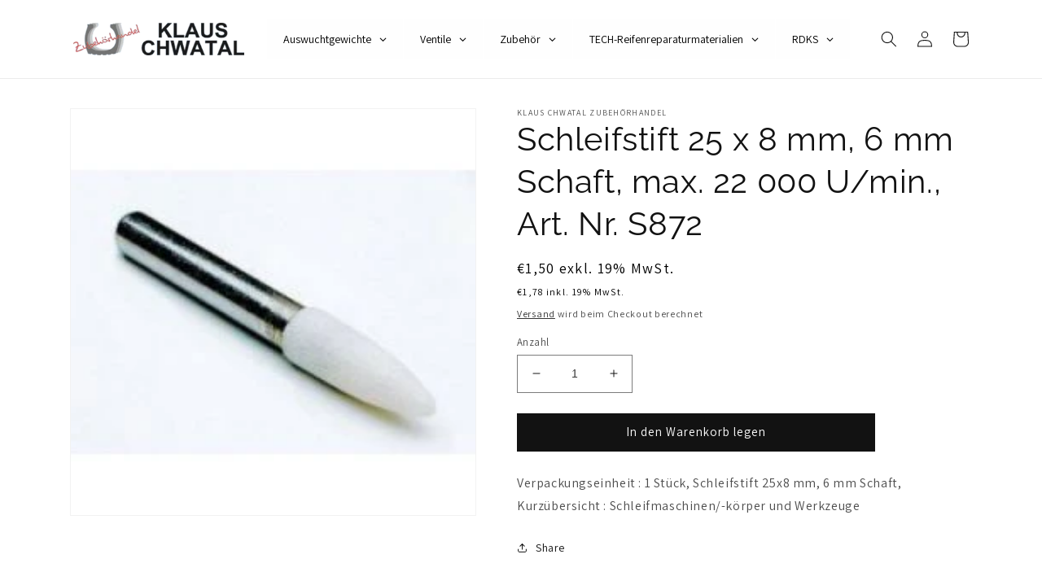

--- FILE ---
content_type: text/html; charset=utf-8
request_url: https://klaus-chwatal-zubehorhandel.de/products/schleifstift-25-mm-lang-6-mm-schaft-max-22-000-u-min
body_size: 26345
content:
<!doctype html>
<html class="no-js" lang="de">
  <head>
    <meta charset="utf-8">
    <meta http-equiv="X-UA-Compatible" content="IE=edge">
    <meta name="viewport" content="width=device-width,initial-scale=1">
    <meta name="theme-color" content="">
    <link rel="canonical" href="https://klaus-chwatal-zubehorhandel.de/products/schleifstift-25-mm-lang-6-mm-schaft-max-22-000-u-min">
    <link rel="preconnect" href="https://cdn.shopify.com" crossorigin><link rel="preconnect" href="https://fonts.shopifycdn.com" crossorigin><title>
      Schleifstift 25 x 8 mm, 6 mm Schaft, max. 22 000 U/min., Art. Nr. S872
 &ndash; Klaus Chwatal Zubehörhandel</title>

    
      <meta name="description" content="Verpackungseinheit : 1 Stück, Schleifstift 25x8 mm, 6 mm Schaft, Kurzübersicht : Schleifmaschinen/-körper und Werkzeuge">
    

    

<meta property="og:site_name" content="Klaus Chwatal Zubehörhandel">
<meta property="og:url" content="https://klaus-chwatal-zubehorhandel.de/products/schleifstift-25-mm-lang-6-mm-schaft-max-22-000-u-min">
<meta property="og:title" content="Schleifstift 25 x 8 mm, 6 mm Schaft, max. 22 000 U/min., Art. Nr. S872">
<meta property="og:type" content="product">
<meta property="og:description" content="Verpackungseinheit : 1 Stück, Schleifstift 25x8 mm, 6 mm Schaft, Kurzübersicht : Schleifmaschinen/-körper und Werkzeuge"><meta property="og:image" content="http://klaus-chwatal-zubehorhandel.de/cdn/shop/products/s872-300x210_1__1.jpg?v=1664871351">
  <meta property="og:image:secure_url" content="https://klaus-chwatal-zubehorhandel.de/cdn/shop/products/s872-300x210_1__1.jpg?v=1664871351">
  <meta property="og:image:width" content="240">
  <meta property="og:image:height" content="240"><meta property="og:price:amount" content="1,50">
  <meta property="og:price:currency" content="EUR"><meta name="twitter:card" content="summary_large_image">
<meta name="twitter:title" content="Schleifstift 25 x 8 mm, 6 mm Schaft, max. 22 000 U/min., Art. Nr. S872">
<meta name="twitter:description" content="Verpackungseinheit : 1 Stück, Schleifstift 25x8 mm, 6 mm Schaft, Kurzübersicht : Schleifmaschinen/-körper und Werkzeuge">


    <script src="//klaus-chwatal-zubehorhandel.de/cdn/shop/t/1/assets/global.js?v=149496944046504657681664360437" defer="defer"></script>
    <script>window.performance && window.performance.mark && window.performance.mark('shopify.content_for_header.start');</script><meta id="shopify-digital-wallet" name="shopify-digital-wallet" content="/66648965336/digital_wallets/dialog">
<meta name="shopify-checkout-api-token" content="496cb4c275bc5e24b4b734493e73c16d">
<meta id="in-context-paypal-metadata" data-shop-id="66648965336" data-venmo-supported="false" data-environment="production" data-locale="de_DE" data-paypal-v4="true" data-currency="EUR">
<link rel="alternate" type="application/json+oembed" href="https://klaus-chwatal-zubehorhandel.de/products/schleifstift-25-mm-lang-6-mm-schaft-max-22-000-u-min.oembed">
<script async="async" src="/checkouts/internal/preloads.js?locale=de-DE"></script>
<script id="shopify-features" type="application/json">{"accessToken":"496cb4c275bc5e24b4b734493e73c16d","betas":["rich-media-storefront-analytics"],"domain":"klaus-chwatal-zubehorhandel.de","predictiveSearch":true,"shopId":66648965336,"locale":"de"}</script>
<script>var Shopify = Shopify || {};
Shopify.shop = "klaus-chwatal-zubehorhandel.myshopify.com";
Shopify.locale = "de";
Shopify.currency = {"active":"EUR","rate":"1.0"};
Shopify.country = "DE";
Shopify.theme = {"name":"Klaus Chwatal Online-Shop","id":135950074072,"schema_name":"Dawn","schema_version":"7.0.0","theme_store_id":887,"role":"main"};
Shopify.theme.handle = "null";
Shopify.theme.style = {"id":null,"handle":null};
Shopify.cdnHost = "klaus-chwatal-zubehorhandel.de/cdn";
Shopify.routes = Shopify.routes || {};
Shopify.routes.root = "/";</script>
<script type="module">!function(o){(o.Shopify=o.Shopify||{}).modules=!0}(window);</script>
<script>!function(o){function n(){var o=[];function n(){o.push(Array.prototype.slice.apply(arguments))}return n.q=o,n}var t=o.Shopify=o.Shopify||{};t.loadFeatures=n(),t.autoloadFeatures=n()}(window);</script>
<script id="shop-js-analytics" type="application/json">{"pageType":"product"}</script>
<script defer="defer" async type="module" src="//klaus-chwatal-zubehorhandel.de/cdn/shopifycloud/shop-js/modules/v2/client.init-shop-cart-sync_e98Ab_XN.de.esm.js"></script>
<script defer="defer" async type="module" src="//klaus-chwatal-zubehorhandel.de/cdn/shopifycloud/shop-js/modules/v2/chunk.common_Pcw9EP95.esm.js"></script>
<script defer="defer" async type="module" src="//klaus-chwatal-zubehorhandel.de/cdn/shopifycloud/shop-js/modules/v2/chunk.modal_CzmY4ZhL.esm.js"></script>
<script type="module">
  await import("//klaus-chwatal-zubehorhandel.de/cdn/shopifycloud/shop-js/modules/v2/client.init-shop-cart-sync_e98Ab_XN.de.esm.js");
await import("//klaus-chwatal-zubehorhandel.de/cdn/shopifycloud/shop-js/modules/v2/chunk.common_Pcw9EP95.esm.js");
await import("//klaus-chwatal-zubehorhandel.de/cdn/shopifycloud/shop-js/modules/v2/chunk.modal_CzmY4ZhL.esm.js");

  window.Shopify.SignInWithShop?.initShopCartSync?.({"fedCMEnabled":true,"windoidEnabled":true});

</script>
<script>(function() {
  var isLoaded = false;
  function asyncLoad() {
    if (isLoaded) return;
    isLoaded = true;
    var urls = ["https:\/\/termsandconditionscheckbox.com\/frontend\/app_terms.js?shop=klaus-chwatal-zubehorhandel.myshopify.com","https:\/\/gdprcdn.b-cdn.net\/js\/gdpr_cookie_consent.min.js?shop=klaus-chwatal-zubehorhandel.myshopify.com","https:\/\/app.1clickpopup.com\/widget.js?shop=klaus-chwatal-zubehorhandel.myshopify.com","\/\/cdn.shopify.com\/proxy\/6f94fea9cc0b877b1403b93fbd391a3c8ced49a3a7ed1fa7ff252a3f4819946a\/cdn.shopify.com\/s\/files\/1\/0875\/2064\/files\/terms-and-conditions-storefront-v1.0.3.min.js?shop=klaus-chwatal-zubehorhandel.myshopify.com\u0026sp-cache-control=cHVibGljLCBtYXgtYWdlPTkwMA"];
    for (var i = 0; i < urls.length; i++) {
      var s = document.createElement('script');
      s.type = 'text/javascript';
      s.async = true;
      s.src = urls[i];
      var x = document.getElementsByTagName('script')[0];
      x.parentNode.insertBefore(s, x);
    }
  };
  if(window.attachEvent) {
    window.attachEvent('onload', asyncLoad);
  } else {
    window.addEventListener('load', asyncLoad, false);
  }
})();</script>
<script id="__st">var __st={"a":66648965336,"offset":3600,"reqid":"3ad59dfe-7ce6-494d-9faf-49e0faaf3887-1769117393","pageurl":"klaus-chwatal-zubehorhandel.de\/products\/schleifstift-25-mm-lang-6-mm-schaft-max-22-000-u-min","u":"cff6f0567223","p":"product","rtyp":"product","rid":7838831640792};</script>
<script>window.ShopifyPaypalV4VisibilityTracking = true;</script>
<script id="captcha-bootstrap">!function(){'use strict';const t='contact',e='account',n='new_comment',o=[[t,t],['blogs',n],['comments',n],[t,'customer']],c=[[e,'customer_login'],[e,'guest_login'],[e,'recover_customer_password'],[e,'create_customer']],r=t=>t.map((([t,e])=>`form[action*='/${t}']:not([data-nocaptcha='true']) input[name='form_type'][value='${e}']`)).join(','),a=t=>()=>t?[...document.querySelectorAll(t)].map((t=>t.form)):[];function s(){const t=[...o],e=r(t);return a(e)}const i='password',u='form_key',d=['recaptcha-v3-token','g-recaptcha-response','h-captcha-response',i],f=()=>{try{return window.sessionStorage}catch{return}},m='__shopify_v',_=t=>t.elements[u];function p(t,e,n=!1){try{const o=window.sessionStorage,c=JSON.parse(o.getItem(e)),{data:r}=function(t){const{data:e,action:n}=t;return t[m]||n?{data:e,action:n}:{data:t,action:n}}(c);for(const[e,n]of Object.entries(r))t.elements[e]&&(t.elements[e].value=n);n&&o.removeItem(e)}catch(o){console.error('form repopulation failed',{error:o})}}const l='form_type',E='cptcha';function T(t){t.dataset[E]=!0}const w=window,h=w.document,L='Shopify',v='ce_forms',y='captcha';let A=!1;((t,e)=>{const n=(g='f06e6c50-85a8-45c8-87d0-21a2b65856fe',I='https://cdn.shopify.com/shopifycloud/storefront-forms-hcaptcha/ce_storefront_forms_captcha_hcaptcha.v1.5.2.iife.js',D={infoText:'Durch hCaptcha geschützt',privacyText:'Datenschutz',termsText:'Allgemeine Geschäftsbedingungen'},(t,e,n)=>{const o=w[L][v],c=o.bindForm;if(c)return c(t,g,e,D).then(n);var r;o.q.push([[t,g,e,D],n]),r=I,A||(h.body.append(Object.assign(h.createElement('script'),{id:'captcha-provider',async:!0,src:r})),A=!0)});var g,I,D;w[L]=w[L]||{},w[L][v]=w[L][v]||{},w[L][v].q=[],w[L][y]=w[L][y]||{},w[L][y].protect=function(t,e){n(t,void 0,e),T(t)},Object.freeze(w[L][y]),function(t,e,n,w,h,L){const[v,y,A,g]=function(t,e,n){const i=e?o:[],u=t?c:[],d=[...i,...u],f=r(d),m=r(i),_=r(d.filter((([t,e])=>n.includes(e))));return[a(f),a(m),a(_),s()]}(w,h,L),I=t=>{const e=t.target;return e instanceof HTMLFormElement?e:e&&e.form},D=t=>v().includes(t);t.addEventListener('submit',(t=>{const e=I(t);if(!e)return;const n=D(e)&&!e.dataset.hcaptchaBound&&!e.dataset.recaptchaBound,o=_(e),c=g().includes(e)&&(!o||!o.value);(n||c)&&t.preventDefault(),c&&!n&&(function(t){try{if(!f())return;!function(t){const e=f();if(!e)return;const n=_(t);if(!n)return;const o=n.value;o&&e.removeItem(o)}(t);const e=Array.from(Array(32),(()=>Math.random().toString(36)[2])).join('');!function(t,e){_(t)||t.append(Object.assign(document.createElement('input'),{type:'hidden',name:u})),t.elements[u].value=e}(t,e),function(t,e){const n=f();if(!n)return;const o=[...t.querySelectorAll(`input[type='${i}']`)].map((({name:t})=>t)),c=[...d,...o],r={};for(const[a,s]of new FormData(t).entries())c.includes(a)||(r[a]=s);n.setItem(e,JSON.stringify({[m]:1,action:t.action,data:r}))}(t,e)}catch(e){console.error('failed to persist form',e)}}(e),e.submit())}));const S=(t,e)=>{t&&!t.dataset[E]&&(n(t,e.some((e=>e===t))),T(t))};for(const o of['focusin','change'])t.addEventListener(o,(t=>{const e=I(t);D(e)&&S(e,y())}));const B=e.get('form_key'),M=e.get(l),P=B&&M;t.addEventListener('DOMContentLoaded',(()=>{const t=y();if(P)for(const e of t)e.elements[l].value===M&&p(e,B);[...new Set([...A(),...v().filter((t=>'true'===t.dataset.shopifyCaptcha))])].forEach((e=>S(e,t)))}))}(h,new URLSearchParams(w.location.search),n,t,e,['guest_login'])})(!0,!0)}();</script>
<script integrity="sha256-4kQ18oKyAcykRKYeNunJcIwy7WH5gtpwJnB7kiuLZ1E=" data-source-attribution="shopify.loadfeatures" defer="defer" src="//klaus-chwatal-zubehorhandel.de/cdn/shopifycloud/storefront/assets/storefront/load_feature-a0a9edcb.js" crossorigin="anonymous"></script>
<script data-source-attribution="shopify.dynamic_checkout.dynamic.init">var Shopify=Shopify||{};Shopify.PaymentButton=Shopify.PaymentButton||{isStorefrontPortableWallets:!0,init:function(){window.Shopify.PaymentButton.init=function(){};var t=document.createElement("script");t.src="https://klaus-chwatal-zubehorhandel.de/cdn/shopifycloud/portable-wallets/latest/portable-wallets.de.js",t.type="module",document.head.appendChild(t)}};
</script>
<script data-source-attribution="shopify.dynamic_checkout.buyer_consent">
  function portableWalletsHideBuyerConsent(e){var t=document.getElementById("shopify-buyer-consent"),n=document.getElementById("shopify-subscription-policy-button");t&&n&&(t.classList.add("hidden"),t.setAttribute("aria-hidden","true"),n.removeEventListener("click",e))}function portableWalletsShowBuyerConsent(e){var t=document.getElementById("shopify-buyer-consent"),n=document.getElementById("shopify-subscription-policy-button");t&&n&&(t.classList.remove("hidden"),t.removeAttribute("aria-hidden"),n.addEventListener("click",e))}window.Shopify?.PaymentButton&&(window.Shopify.PaymentButton.hideBuyerConsent=portableWalletsHideBuyerConsent,window.Shopify.PaymentButton.showBuyerConsent=portableWalletsShowBuyerConsent);
</script>
<script data-source-attribution="shopify.dynamic_checkout.cart.bootstrap">document.addEventListener("DOMContentLoaded",(function(){function t(){return document.querySelector("shopify-accelerated-checkout-cart, shopify-accelerated-checkout")}if(t())Shopify.PaymentButton.init();else{new MutationObserver((function(e,n){t()&&(Shopify.PaymentButton.init(),n.disconnect())})).observe(document.body,{childList:!0,subtree:!0})}}));
</script>
<link id="shopify-accelerated-checkout-styles" rel="stylesheet" media="screen" href="https://klaus-chwatal-zubehorhandel.de/cdn/shopifycloud/portable-wallets/latest/accelerated-checkout-backwards-compat.css" crossorigin="anonymous">
<style id="shopify-accelerated-checkout-cart">
        #shopify-buyer-consent {
  margin-top: 1em;
  display: inline-block;
  width: 100%;
}

#shopify-buyer-consent.hidden {
  display: none;
}

#shopify-subscription-policy-button {
  background: none;
  border: none;
  padding: 0;
  text-decoration: underline;
  font-size: inherit;
  cursor: pointer;
}

#shopify-subscription-policy-button::before {
  box-shadow: none;
}

      </style>
<script id="sections-script" data-sections="header,footer" defer="defer" src="//klaus-chwatal-zubehorhandel.de/cdn/shop/t/1/compiled_assets/scripts.js?v=133"></script>
<script>window.performance && window.performance.mark && window.performance.mark('shopify.content_for_header.end');</script>


    <style data-shopify>
      @font-face {
  font-family: Assistant;
  font-weight: 400;
  font-style: normal;
  font-display: swap;
  src: url("//klaus-chwatal-zubehorhandel.de/cdn/fonts/assistant/assistant_n4.9120912a469cad1cc292572851508ca49d12e768.woff2") format("woff2"),
       url("//klaus-chwatal-zubehorhandel.de/cdn/fonts/assistant/assistant_n4.6e9875ce64e0fefcd3f4446b7ec9036b3ddd2985.woff") format("woff");
}

      @font-face {
  font-family: Assistant;
  font-weight: 700;
  font-style: normal;
  font-display: swap;
  src: url("//klaus-chwatal-zubehorhandel.de/cdn/fonts/assistant/assistant_n7.bf44452348ec8b8efa3aa3068825305886b1c83c.woff2") format("woff2"),
       url("//klaus-chwatal-zubehorhandel.de/cdn/fonts/assistant/assistant_n7.0c887fee83f6b3bda822f1150b912c72da0f7b64.woff") format("woff");
}

      
      
      @font-face {
  font-family: Raleway;
  font-weight: 400;
  font-style: normal;
  font-display: swap;
  src: url("//klaus-chwatal-zubehorhandel.de/cdn/fonts/raleway/raleway_n4.2c76ddd103ff0f30b1230f13e160330ff8b2c68a.woff2") format("woff2"),
       url("//klaus-chwatal-zubehorhandel.de/cdn/fonts/raleway/raleway_n4.c057757dddc39994ad5d9c9f58e7c2c2a72359a9.woff") format("woff");
}


      :root {
        --font-body-family: Assistant, sans-serif;
        --font-body-style: normal;
        --font-body-weight: 400;
        --font-body-weight-bold: 700;

        --font-heading-family: Raleway, sans-serif;
        --font-heading-style: normal;
        --font-heading-weight: 400;

        --font-body-scale: 1.0;
        --font-heading-scale: 1.0;

        --color-base-text: 18, 18, 18;
        --color-shadow: 18, 18, 18;
        --color-base-background-1: 255, 255, 255;
        --color-base-background-2: 243, 243, 243;
        --color-base-solid-button-labels: 255, 255, 255;
        --color-base-outline-button-labels: 18, 18, 18;
        --color-base-accent-1: 18, 18, 18;
        --color-base-accent-2: 51, 79, 180;
        --payment-terms-background-color: #ffffff;

        --gradient-base-background-1: #ffffff;
        --gradient-base-background-2: #f3f3f3;
        --gradient-base-accent-1: #121212;
        --gradient-base-accent-2: #334fb4;

        --media-padding: px;
        --media-border-opacity: 0.05;
        --media-border-width: 1px;
        --media-radius: 0px;
        --media-shadow-opacity: 0.0;
        --media-shadow-horizontal-offset: 0px;
        --media-shadow-vertical-offset: 4px;
        --media-shadow-blur-radius: 5px;
        --media-shadow-visible: 0;

        --page-width: 120rem;
        --page-width-margin: 0rem;

        --product-card-image-padding: 0.0rem;
        --product-card-corner-radius: 0.0rem;
        --product-card-text-alignment: left;
        --product-card-border-width: 0.0rem;
        --product-card-border-opacity: 0.1;
        --product-card-shadow-opacity: 0.0;
        --product-card-shadow-visible: 0;
        --product-card-shadow-horizontal-offset: 0.0rem;
        --product-card-shadow-vertical-offset: 0.4rem;
        --product-card-shadow-blur-radius: 0.5rem;

        --collection-card-image-padding: 0.0rem;
        --collection-card-corner-radius: 0.0rem;
        --collection-card-text-alignment: left;
        --collection-card-border-width: 0.0rem;
        --collection-card-border-opacity: 0.1;
        --collection-card-shadow-opacity: 0.0;
        --collection-card-shadow-visible: 0;
        --collection-card-shadow-horizontal-offset: 0.0rem;
        --collection-card-shadow-vertical-offset: 0.4rem;
        --collection-card-shadow-blur-radius: 0.5rem;

        --blog-card-image-padding: 0.0rem;
        --blog-card-corner-radius: 0.0rem;
        --blog-card-text-alignment: left;
        --blog-card-border-width: 0.0rem;
        --blog-card-border-opacity: 0.1;
        --blog-card-shadow-opacity: 0.0;
        --blog-card-shadow-visible: 0;
        --blog-card-shadow-horizontal-offset: 0.0rem;
        --blog-card-shadow-vertical-offset: 0.4rem;
        --blog-card-shadow-blur-radius: 0.5rem;

        --badge-corner-radius: 4.0rem;

        --popup-border-width: 1px;
        --popup-border-opacity: 0.1;
        --popup-corner-radius: 0px;
        --popup-shadow-opacity: 0.0;
        --popup-shadow-horizontal-offset: 0px;
        --popup-shadow-vertical-offset: 4px;
        --popup-shadow-blur-radius: 5px;

        --drawer-border-width: 1px;
        --drawer-border-opacity: 0.1;
        --drawer-shadow-opacity: 0.0;
        --drawer-shadow-horizontal-offset: 0px;
        --drawer-shadow-vertical-offset: 4px;
        --drawer-shadow-blur-radius: 5px;

        --spacing-sections-desktop: 0px;
        --spacing-sections-mobile: 0px;

        --grid-desktop-vertical-spacing: 8px;
        --grid-desktop-horizontal-spacing: 8px;
        --grid-mobile-vertical-spacing: 4px;
        --grid-mobile-horizontal-spacing: 4px;

        --text-boxes-border-opacity: 0.1;
        --text-boxes-border-width: 0px;
        --text-boxes-radius: 0px;
        --text-boxes-shadow-opacity: 0.0;
        --text-boxes-shadow-visible: 0;
        --text-boxes-shadow-horizontal-offset: 0px;
        --text-boxes-shadow-vertical-offset: 4px;
        --text-boxes-shadow-blur-radius: 5px;

        --buttons-radius: 0px;
        --buttons-radius-outset: 0px;
        --buttons-border-width: 1px;
        --buttons-border-opacity: 1.0;
        --buttons-shadow-opacity: 0.0;
        --buttons-shadow-visible: 0;
        --buttons-shadow-horizontal-offset: 0px;
        --buttons-shadow-vertical-offset: 4px;
        --buttons-shadow-blur-radius: 5px;
        --buttons-border-offset: 0px;

        --inputs-radius: 0px;
        --inputs-border-width: 1px;
        --inputs-border-opacity: 0.55;
        --inputs-shadow-opacity: 0.0;
        --inputs-shadow-horizontal-offset: 0px;
        --inputs-margin-offset: 0px;
        --inputs-shadow-vertical-offset: 4px;
        --inputs-shadow-blur-radius: 5px;
        --inputs-radius-outset: 0px;

        --variant-pills-radius: 40px;
        --variant-pills-border-width: 1px;
        --variant-pills-border-opacity: 0.55;
        --variant-pills-shadow-opacity: 0.0;
        --variant-pills-shadow-horizontal-offset: 0px;
        --variant-pills-shadow-vertical-offset: 4px;
        --variant-pills-shadow-blur-radius: 5px;
      }

      *,
      *::before,
      *::after {
        box-sizing: inherit;
      }

      html {
        box-sizing: border-box;
        font-size: calc(var(--font-body-scale) * 62.5%);
        height: 100%;
      }

      body {
        display: grid;
        grid-template-rows: auto auto 1fr auto;
        grid-template-columns: 100%;
        min-height: 100%;
        margin: 0;
        font-size: 1.5rem;
        letter-spacing: 0.06rem;
        line-height: calc(1 + 0.8 / var(--font-body-scale));
        font-family: var(--font-body-family);
        font-style: var(--font-body-style);
        font-weight: var(--font-body-weight);
      }

      @media screen and (min-width: 750px) {
        body {
          font-size: 1.6rem;
        }
      }
    </style>

    <link href="//klaus-chwatal-zubehorhandel.de/cdn/shop/t/1/assets/base.css?v=106997162017984916431664360458" rel="stylesheet" type="text/css" media="all" />
<link rel="preload" as="font" href="//klaus-chwatal-zubehorhandel.de/cdn/fonts/assistant/assistant_n4.9120912a469cad1cc292572851508ca49d12e768.woff2" type="font/woff2" crossorigin><link rel="preload" as="font" href="//klaus-chwatal-zubehorhandel.de/cdn/fonts/raleway/raleway_n4.2c76ddd103ff0f30b1230f13e160330ff8b2c68a.woff2" type="font/woff2" crossorigin><link rel="stylesheet" href="//klaus-chwatal-zubehorhandel.de/cdn/shop/t/1/assets/component-predictive-search.css?v=83512081251802922551664360432" media="print" onload="this.media='all'"><script>document.documentElement.className = document.documentElement.className.replace('no-js', 'js');
    if (Shopify.designMode) {
      document.documentElement.classList.add('shopify-design-mode');
    }
    </script>
   <!-- roartheme: Terms and Conditions Checkbox app -->
<!-- BEGIN app block: shopify://apps/consentmo-gdpr/blocks/gdpr_cookie_consent/4fbe573f-a377-4fea-9801-3ee0858cae41 -->


<!-- END app block --><!-- BEGIN app block: shopify://apps/dual-price-display-pro/blocks/app-block/fbd96439-f105-44a6-b4c5-51766faddec4 -->
    <!-- BEGIN app snippet: init --><style>
    .dualPrice{display:block;}
    [itemprop="price"]{display:block !important;}
</style>

    <div class="styleForDualPrice tae">
        <style>
            .dualPrice{display:none;}
        </style>
    </div>


<script type="text/javascript">
    
        var productDPID = '7838831640792';
        var productDPHandle = 'schleifstift-25-mm-lang-6-mm-schaft-max-22-000-u-min';
        var productDPTags = JSON.parse(JSON.stringify([]));
        var productDPVendor = "Klaus Chwatal Zubehörhandel";
        var variants = [];
        var variantsDPTaxable = [];
        
            variants.push('{"id":' + 43369884385496 + ',"price":' + 150 + '}');
            variantsDPTaxable.push('{"id":' + 43369884385496 + ',"taxable":' + true + ',"compareAtPrice":' + 0 + '}');
        
        var productDPVariants = '[' + variants.join(",") + ']';
        var productDPVariantsTaxable = '[' + variantsDPTaxable.join(",") + ']';
        var selectedProductDPPrice = '150';
        var selectedProductDPCompareAtPrice = '';
        var selectedProductDPVariantID = '43369884385496';
    
    var isCart = false;
    
    var dualPriceStoreID = parseInt('2569');
    var dpLocalizationIsoCode = 'DE';

    
    var dp_activate_app = '1';
    var dp_base_price_type = '1';
    var dp_price_type_to_show = '0';
    var dp_first_price = '1';
    var dp_tax_percent = '19';
    var dp_dual_price_for_taxable_products = '0';
    var dp_apply_only_tax_rules_prices = '';
    var dp_tax_incl_label = 'inkl. 19% MwSt.';
    var dp_tax_excl_label = 'exkl. 19% MwSt.';
    var dp_price_path = '[itemprop=price]';
    var dp_catalog_price_path = '.dualPrice';
    var dp_tax_incl_color = '#000000';
    var dp_tax_excl_color = '#000000';
    var dp_size_ratio = '1';
    var dp_money_format = '€$$amount_with_comma_separator&&';
    
        dp_money_format = '€{{amount_with_comma_separator}}';
    
    var dp_show_compare_at_price = '0';

    var dp_tax_rules = [];
    
        dp_tax_rules = [];
    

    var dp_customer_tags = [];
    
        
    

    var dp_collections_products_ids = {};
    
    
</script>
<!-- END app snippet -->
    <!-- BEGIN app snippet: scripts -->

    <script src='https://cdn.shopify.com/extensions/019b1312-1188-701f-a167-4312b20b1b1a/dual-price-display-pro-11/assets/dualPrice_v5.js' defer></script>


<!-- END app snippet -->



<!-- END app block --><!-- BEGIN app block: shopify://apps/globo-mega-menu/blocks/app-embed/7a00835e-fe40-45a5-a615-2eb4ab697b58 -->
<link href="//cdn.shopify.com/extensions/019be4fb-bfc8-74a5-a8d9-c694285f11c2/menufrontend-305/assets/main-navigation-styles.min.css" rel="stylesheet" type="text/css" media="all" />
<link href="//cdn.shopify.com/extensions/019be4fb-bfc8-74a5-a8d9-c694285f11c2/menufrontend-305/assets/theme-styles.min.css" rel="stylesheet" type="text/css" media="all" />
<script type="text/javascript" hs-ignore data-cookieconsent="ignore" data-ccm-injected>
document.getElementsByTagName('html')[0].classList.add('globo-menu-loading');
window.GloboMenuConfig = window.GloboMenuConfig || {}
window.GloboMenuConfig.curLocale = "de";
window.GloboMenuConfig.shop = "klaus-chwatal-zubehorhandel.myshopify.com";
window.GloboMenuConfig.GloboMenuLocale = "de";
window.GloboMenuConfig.locale = "de";
window.menuRootUrl = "";
window.GloboMenuCustomer = false;
window.GloboMenuAssetsUrl = 'https://cdn.shopify.com/extensions/019be4fb-bfc8-74a5-a8d9-c694285f11c2/menufrontend-305/assets/';
window.GloboMenuFilesUrl = '//klaus-chwatal-zubehorhandel.de/cdn/shop/files/';
window.GloboMenuLinklists = {"main-menu": [{'url' :"\/", 'title': "Home"},{'url' :"\/collections\/all", 'title': "Katalog"},{'url' :"\/pages\/contact", 'title': "Kontakt"},{'url' :"\/collections\/auswuchtgewichte", 'title': "Auswuchtgewichte"},{'url' :"\/collections\/lkw-sensoren", 'title': "RDKS"}],"footer": [{'url' :"\/pages\/agb", 'title': "AGB"},{'url' :"\/pages\/widerruf", 'title': "Widerruf"},{'url' :"\/pages\/versandinformationen", 'title': "Lieferung"},{'url' :"\/pages\/zahlungsarten", 'title': "Zahlungsarten"},{'url' :"\/pages\/datenschutz", 'title': "Datenschutz"},{'url' :"\/pages\/bestellvorgang", 'title': "Bestellvorgang"},{'url' :"\/pages\/impressum", 'title': "Impressum"},{'url' :"\/search", 'title': "Suchen"},{'url' :"\/pages\/contact", 'title': "Kontaktieren Sie uns"},{'url' :"\/pages\/elektronikgerategesetz", 'title': "Elektronikgerätegesetz "}],"customer-account-main-menu": [{'url' :"\/", 'title': "Einkaufen"},{'url' :"https:\/\/shopify.com\/66648965336\/account\/orders?locale=de\u0026region_country=DE", 'title': "Orders"}]}
window.GloboMenuConfig.is_app_embedded = true;
window.showAdsInConsole = true;
</script>

<script hs-ignore data-cookieconsent="ignore" data-ccm-injected type="text/javascript">
  window.GloboMenus = window.GloboMenus || [];
  var menuKey = 22173;
  window.GloboMenus[menuKey] = window.GloboMenus[menuKey] || {};
  window.GloboMenus[menuKey].id = menuKey;window.GloboMenus[menuKey].replacement = {"type":"auto"};window.GloboMenus[menuKey].type = "main";
  window.GloboMenus[menuKey].schedule = null;
  window.GloboMenus[menuKey].settings ={"font":{"tab_fontsize":"14","menu_fontsize":"14","tab_fontfamily":"Work Sans","tab_fontweight":"500","menu_fontfamily":"Assistant","menu_fontweight":"regular","tab_fontfamily_2":"Lato","menu_fontfamily_2":"Lato","submenu_text_fontsize":"13","tab_fontfamily_custom":false,"menu_fontfamily_custom":false,"submenu_text_fontfamily":"Work Sans","submenu_text_fontweight":"400","submenu_heading_fontsize":"14","submenu_text_fontfamily_2":"Arimo","submenu_heading_fontfamily":"Work Sans","submenu_heading_fontweight":"600","submenu_description_fontsize":"12","submenu_heading_fontfamily_2":"Bitter","submenu_description_fontfamily":"Work Sans","submenu_description_fontweight":"400","submenu_text_fontfamily_custom":false,"submenu_description_fontfamily_2":"Indie Flower","submenu_heading_fontfamily_custom":false,"submenu_description_fontfamily_custom":false},"color":{"menu_text":"rgba(0, 0, 0, 1)","menu_border":"rgba(255, 255, 255, 1)","submenu_text":"#313131","atc_text_color":"#FFFFFF","submenu_border":"#d1d1d1","menu_background":"rgba(254, 254, 254, 1)","menu_text_hover":"rgba(211, 74, 74, 1)","sale_text_color":"#ffffff","submenu_heading":"#ae2828","tab_heading_color":"#202020","soldout_text_color":"#757575","submenu_background":"#ffffff","submenu_text_hover":"rgba(211, 74, 74, 1)","submenu_description":"#969696","atc_background_color":"#1F1F1F","atc_text_color_hover":"#FFFFFF","tab_background_hover":"#d9d9d9","menu_background_hover":"rgba(255, 253, 253, 1)","sale_background_color":"#ec523e","soldout_background_color":"#d5d5d5","tab_heading_active_color":"#000000","submenu_description_hover":"#4d5bcd","atc_background_color_hover":"#000000"},"general":{"align":"left","login":false,"border":true,"logout":false,"search":false,"account":false,"trigger":"hover","register":false,"atcButton":false,"indicators":true,"responsive":"1024","transition":"shiftup","menu_padding":"20","carousel_loop":true,"mobile_border":true,"mobile_trigger":"click_toggle","submenu_border":true,"tab_lineheight":"50","menu_lineheight":"50","lazy_load_enable":false,"transition_delay":"150","transition_speed":"300","carousel_auto_play":true,"dropdown_lineheight":"50","linklist_lineheight":"30","mobile_sticky_header":true,"desktop_sticky_header":true,"mobile_hide_linklist_submenu":false},"language":{"name":"Name","sale":"Sale","send":"Send","view":"View details","email":"Email","phone":"Phone Number","search":"Search for...","message":"Message","sold_out":"Sold out","add_to_cart":"Add to cart"}};
  window.GloboMenus[menuKey].itemsLength = 5;
</script><script type="template/html" id="globoMenu22173HTML"><ul class="gm-menu gm-menu-22173 gm-bordered gm-mobile-bordered gm-has-retractor gm-submenu-align-left gm-menu-trigger-hover gm-transition-shiftup" data-menu-id="22173" data-transition-speed="300" data-transition-delay="150">
<li style="--gm-item-custom-color:rgba(0, 0, 0, 1);--gm-item-custom-hover-color:rgba(211, 74, 74, 1);--gm-item-custom-background-color:rgba(254, 254, 254, 1);--gm-item-custom-hover-background-color:rgba(255, 253, 253, 1);" data-gmmi="0" data-gmdi="0" class="gm-item gm-level-0 gm-has-submenu gm-submenu-dropdown gm-submenu-align-left has-custom-color"><a class="gm-target" title="Auswuchtgewichte" href="/collections/auswuchtgewichte"><span class="gm-text">Auswuchtgewichte</span><span class="gm-retractor"></span></a><ul class="gm-submenu gm-dropdown gm-submenu-bordered gm-orientation-vertical ">
<li class="gm-item gm-has-submenu gm-submenu-dropdown gm-submenu-align-left"><a class="gm-target" title="Schlaggewichte PKW" href="/collections/schlaggewichte-pkw-1"><span class="gm-text">Schlaggewichte PKW</span><span class="gm-retractor"></span></a><ul class="gm-submenu gm-dropdown gm-submenu-bordered gm-orientation-vertical ">
<li class="gm-item"><a class="gm-target" title="Stahlfelgen" href="/collections/alufelgen"><span class="gm-text">Stahlfelgen</span></a>
</li>
<li class="gm-item"><a class="gm-target" title="Alufelgen" href="/collections/alufelgen-1"><span class="gm-text">Alufelgen</span></a>
</li></ul>
</li>
<li class="gm-item"><a class="gm-target" title="Schlaggewichte LKW" href="/collections/schlaggewichte-lkw"><span class="gm-text">Schlaggewichte LKW</span></a>
</li>
<li class="gm-item gm-has-submenu gm-submenu-dropdown gm-submenu-align-left"><a class="gm-target" title="Klebegwichte" href="/collections/klebegewichte"><span class="gm-text">Klebegwichte</span><span class="gm-retractor"></span></a><ul class="gm-submenu gm-dropdown gm-submenu-bordered gm-orientation-vertical ">
<li class="gm-item"><a class="gm-target" title="Feinzink für PKW-Reifen" href="/collections/feinzink-fur-pkw-reifen"><span class="gm-text">Feinzink für PKW-Reifen</span></a>
</li>
<li class="gm-item"><a class="gm-target" title="Stahl für PKW-Reifen" href="/collections/stahl-fur-pkw-reifen"><span class="gm-text">Stahl für PKW-Reifen</span></a>
</li>
<li class="gm-item"><a class="gm-target" title="Blei für Motorradbereifung" href="/collections/blei-fur-motorradbereifung"><span class="gm-text">Blei für Motorradbereifung</span></a>
</li>
<li class="gm-item"><a class="gm-target" title="Blei für LKW-Reifen" href="/collections/blei-fur-lkw-reifen"><span class="gm-text">Blei für LKW-Reifen</span></a>
</li>
<li class="gm-item"><a class="gm-target" title="Technische Information für Klebegewichte" href="/pages/technische-information-fur-klebegewichte"><span class="gm-text">Technische Information für Klebegewichte</span></a>
</li></ul>
</li>
<li class="gm-item gm-has-submenu gm-submenu-dropdown gm-submenu-align-left"><a class="gm-target" title="Auswuchtpulver für LKW-Reifen" href="/collections/auswuchtpulver-fur-lkw-reifen"><span class="gm-text">Auswuchtpulver für LKW-Reifen</span><span class="gm-retractor"></span></a><ul class="gm-submenu gm-dropdown gm-submenu-bordered gm-orientation-vertical ">
<li class="gm-item"><a class="gm-target" title="Lieferprogramm" href="/collections/lieferprogramm"><span class="gm-text">Lieferprogramm</span></a>
</li>
<li class="gm-item"><a class="gm-target" title="Dosierungstabelle für Auswuchtpulver" href="/pages/dosierungstabelle-fur-auswuchtpulver"><span class="gm-text">Dosierungstabelle für Auswuchtpulver</span></a>
</li>
<li class="gm-item"><a class="gm-target" title="Wie funktioniert Auswuchtpulver?" href="/pages/wie-funktioniert-auswuchtpulver"><span class="gm-text">Wie funktioniert Auswuchtpulver?</span></a>
</li>
<li class="gm-item"><a class="gm-target" title="Verarbeitungsempfehlungen" href="/pages/verarbeitungsempfehlungen"><span class="gm-text">Verarbeitungsempfehlungen</span></a>
</li></ul>
</li></ul></li>

<li data-gmmi="1" data-gmdi="1" class="gm-item gm-level-0 gm-has-submenu gm-submenu-dropdown gm-submenu-align-left"><a class="gm-target" title="Ventile" href="/collections/ventile"><span class="gm-text">Ventile</span><span class="gm-retractor"></span></a><ul class="gm-submenu gm-dropdown gm-submenu-bordered gm-orientation-vertical ">
<li class="gm-item"><a class="gm-target" title="Roller-/Motorradbereifung" href="/collections/roller-motorradbereifung"><span class="gm-text">Roller-/Motorradbereifung</span></a>
</li>
<li class="gm-item"><a class="gm-target" title="PKW-/LLKW-Bereifung" href="/collections/pkw-llkw-bereifung"><span class="gm-text">PKW-/LLKW-Bereifung</span></a>
</li>
<li class="gm-item"><a class="gm-target" title="LKW-/EM-/AS-Bereifung" href="/collections/lkw-em-as-bereifung"><span class="gm-text">LKW-/EM-/AS-Bereifung</span></a>
</li>
<li class="gm-item"><a class="gm-target" title="RDKS" href="/collections/rdks-1"><span class="gm-text">RDKS</span></a>
</li></ul></li>

<li data-gmmi="2" data-gmdi="2" class="gm-item gm-level-0 gm-has-submenu gm-submenu-dropdown gm-submenu-align-left"><a class="gm-target" title="Zubehör" href="/collections/zubehor"><span class="gm-text">Zubehör</span><span class="gm-retractor"></span></a><ul class="gm-submenu gm-dropdown gm-submenu-bordered gm-orientation-vertical ">
<li class="gm-item"><a class="gm-target" title="Ventile/Ventilverlängerungen/Montage" href="/collections/ventile-ventilverlangerungen-montage"><span class="gm-text">Ventile/Ventilverlängerungen/Montage</span></a>
</li>
<li class="gm-item"><a class="gm-target" title="Luftdruckprüfer/Handfüllmesser" href="/collections/luftdruckprufer-handfullmesser"><span class="gm-text">Luftdruckprüfer/Handfüllmesser</span></a>
</li>
<li class="gm-item"><a class="gm-target" title="Dichtringe für EM-Reifen/Felgen" href="/collections/dichtringe-fur-em-reifen-felgen"><span class="gm-text">Dichtringe für EM-Reifen/Felgen</span></a>
</li>
<li class="gm-item"><a class="gm-target" title="Montagewachs/Hilfsmittel" href="/collections/montagewachs-hilfsmittel"><span class="gm-text">Montagewachs/Hilfsmittel</span></a>
</li>
<li class="gm-item"><a class="gm-target" title="Montagehilfe" href="/collections/montagehilfe"><span class="gm-text">Montagehilfe</span></a>
</li>
<li class="gm-item"><a class="gm-target" title="Nachschneidegerät und Profilmesser" href="/collections/nachschneidegerat-und-profilmesser"><span class="gm-text">Nachschneidegerät und Profilmesser</span></a>
</li>
<li class="gm-item"><a class="gm-target" title="Schlagschrauber" href="/collections/schlagschrauber"><span class="gm-text">Schlagschrauber</span></a>
</li></ul></li>

<li data-gmmi="3" data-gmdi="3" class="gm-item gm-level-0 gm-has-submenu gm-submenu-dropdown gm-submenu-align-left"><a class="gm-target" title="TECH-Reifenreparaturmaterialien" href="/collections/tech-reifenreperaturmaterialien"><span class="gm-text">TECH-Reifenreparaturmaterialien</span><span class="gm-retractor"></span></a><ul class="gm-submenu gm-dropdown gm-submenu-bordered gm-orientation-vertical ">
<li class="gm-item gm-has-submenu gm-submenu-dropdown gm-submenu-align-left"><a class="gm-target" title="Schlauchflicken" href="/collections/schlauchflicken"><span class="gm-text">Schlauchflicken</span><span class="gm-retractor"></span></a><ul class="gm-submenu gm-dropdown gm-submenu-bordered gm-orientation-vertical ">
<li class="gm-item"><a class="gm-target" title="Lieferprogramm für Schlauchflicken" href="/collections/schlauchflicken"><span class="gm-text">Lieferprogramm für Schlauchflicken</span></a>
</li>
<li class="gm-item"><a class="gm-target" title="Reparaturanleitung für Schlauchflicken" href="/pages/reperaturanleitung-fur-schlauchflicken"><span class="gm-text">Reparaturanleitung für Schlauchflicken</span></a>
</li></ul>
</li>
<li class="gm-item gm-has-submenu gm-submenu-dropdown gm-submenu-align-left"><a class="gm-target" title="Reparaturpflaster" href="/collections/reparaturpflaster"><span class="gm-text">Reparaturpflaster</span><span class="gm-retractor"></span></a><ul class="gm-submenu gm-dropdown gm-submenu-bordered gm-orientation-vertical ">
<li class="gm-item"><a class="gm-target" title="Reparaturpflaster für Radialreifen" href="/collections/reparaturpflaster-fur-radialreifen"><span class="gm-text">Reparaturpflaster für Radialreifen</span></a>
</li>
<li class="gm-item"><a class="gm-target" title="Reparaturanleitung für Reparaturpflaster für Radialreifen" href="/pages/reparaturanleitung-fur-reparaturpflaster-fur-radialreifen"><span class="gm-text">Reparaturanleitung für Reparaturpflaster für Radialreifen</span></a>
</li>
<li class="gm-item"><a class="gm-target" title="Reparaturpflaster für Diagonalreifen" href="/collections/reparaturpflaster-fur-diagonallreifen"><span class="gm-text">Reparaturpflaster für Diagonalreifen</span></a>
</li>
<li class="gm-item"><a class="gm-target" title="Reparaturanleitung für Reparaturpflaster für Diagonalreifen" href="/pages/reparaturanleitung-fur-reparaturpilze-und-korper-1"><span class="gm-text">Reparaturanleitung für Reparaturpflaster für Diagonalreifen</span></a>
</li>
<li class="gm-item"><a class="gm-target" title="Wissenswertes zu Reparaturen von Großreifen" href="/pages/wissenswertes-zu-reparaturen-von-grossreifen"><span class="gm-text">Wissenswertes zu Reparaturen von Großreifen</span></a>
</li>
<li class="gm-item"><a class="gm-target" title="Universalpflaster" href="/collections/universalpflaster"><span class="gm-text">Universalpflaster</span></a>
</li>
<li class="gm-item"><a class="gm-target" title="Reparaturtabelle für Diagonalreifen" href="/pages/reparaturtabelle-fur-diagonallreifen"><span class="gm-text">Reparaturtabelle für Diagonalreifen</span></a>
</li>
<li class="gm-item"><a class="gm-target" title="Reparaturtabelle für Radialreifen" href="/pages/reparaturtabelle-fur-radialreifen"><span class="gm-text">Reparaturtabelle für Radialreifen</span></a>
</li></ul>
</li>
<li class="gm-item gm-has-submenu gm-submenu-dropdown gm-submenu-align-left"><a class="gm-target" title="Reparaturpilze und -körper" href="/collections/reparaturpilze-und-korper"><span class="gm-text">Reparaturpilze und -körper</span><span class="gm-retractor"></span></a><ul class="gm-submenu gm-dropdown gm-submenu-bordered gm-orientation-vertical ">
<li class="gm-item"><a class="gm-target" title="Reparaturpilze und -körper" href="/collections/reparaturpilze-und-korper-1"><span class="gm-text">Reparaturpilze und -körper</span></a>
</li>
<li class="gm-item"><a class="gm-target" title="Reparaturanleitung für Reparaturpilze und -körper" href="/pages/reparaturanleitung-fur-reparaturpilze-und-korper"><span class="gm-text">Reparaturanleitung für Reparaturpilze und -körper</span></a>
</li>
<li class="gm-item"><a class="gm-target" title="Reifen-/Schlauch-Reparatursets" href="/collections/reifen-schlauch-reparatursets"><span class="gm-text">Reifen-/Schlauch-Reparatursets</span></a>
</li></ul>
</li>
<li class="gm-item"><a class="gm-target" title="Chemikalien" href="/collections/chemikalien"><span class="gm-text">Chemikalien</span></a>
</li>
<li class="gm-item"><a class="gm-target" title="Schleifmaschinen/-körper und Werkzeuge" href="/collections/schleifmaschinen-korper-und-werkzeuge"><span class="gm-text">Schleifmaschinen/-körper und Werkzeuge</span></a>
</li>
<li class="gm-item gm-has-submenu gm-submenu-dropdown gm-submenu-align-left"><a class="gm-target" title="Reifen-Dichtmittel" href="/collections/reifen-dichtmittel"><span class="gm-text">Reifen-Dichtmittel</span><span class="gm-retractor"></span></a><ul class="gm-submenu gm-dropdown gm-submenu-bordered gm-orientation-vertical ">
<li class="gm-item"><a class="gm-target" title="Dosierungstabelle für TLS-Reifendichtmittel" href="/pages/dosierungstabelle-fur-tls-reifendichtmittel"><span class="gm-text">Dosierungstabelle für TLS-Reifendichtmittel</span></a>
</li></ul>
</li></ul></li>

<li data-gmmi="4" data-gmdi="4" class="gm-item gm-level-0 gm-has-submenu gm-submenu-dropdown gm-submenu-align-left"><a class="gm-target" title="RDKS" href="/collections/rdks"><span class="gm-text">RDKS</span><span class="gm-retractor"></span></a><ul class="gm-submenu gm-dropdown gm-submenu-bordered gm-orientation-vertical ">
<li class="gm-item"><a class="gm-target" title="TECH-Datenbank mit Artikelzuordnung" href="/pages/tech-datenbank-mit-artikelzuordnung"><span class="gm-text">TECH-Datenbank mit Artikelzuordnung</span></a>
</li>
<li class="gm-item gm-has-submenu gm-submenu-dropdown gm-submenu-align-right"><a class="gm-target" title="RDKS-Sortiment" href="/collections/rdks-sortiment"><span class="gm-text">RDKS-Sortiment</span><span class="gm-retractor"></span></a><ul class="gm-submenu gm-dropdown gm-submenu-bordered gm-orientation-vertical ">
<li class="gm-item"><a class="gm-target" title="Diagnose- und Programmiergerät" href="/collections/diagnose-und-programmiergerat"><span class="gm-text">Diagnose- und Programmiergerät</span></a>
</li>
<li class="gm-item gm-has-submenu gm-submenu-dropdown gm-submenu-align-right"><a class="gm-target" title="RDKS-Sensoren" href="/collections/rdks-sensoren"><span class="gm-text">RDKS-Sensoren</span><span class="gm-retractor"></span></a><ul class="gm-submenu gm-dropdown gm-submenu-bordered gm-orientation-vertical ">
<li class="gm-item"><a class="gm-target" title="Programmierbare Universalsensoren" href="/collections/programmierbare-universalsensoren"><span class="gm-text">Programmierbare Universalsensoren</span></a>
</li>
<li class="gm-item"><a class="gm-target" title="Programmierte Sensoren nach Fahrzeugmarken" href="/collections/programmierte-sensoren-nach-fahrzeugmarken"><span class="gm-text">Programmierte Sensoren nach Fahrzeugmarken</span></a>
</li></ul>
</li>
<li class="gm-item"><a class="gm-target" title="Service Kits" href="/collections/service-kits"><span class="gm-text">Service Kits</span></a>
</li>
<li class="gm-item gm-has-submenu gm-submenu-dropdown gm-submenu-align-right"><a class="gm-target" title="Ventile und Zubehör" href="/collections/ventile-und-zubehor"><span class="gm-text">Ventile und Zubehör</span><span class="gm-retractor"></span></a><ul class="gm-submenu gm-dropdown gm-submenu-bordered gm-orientation-vertical ">
<li class="gm-item"><a class="gm-target" title="PKW-Ventile" href="/collections/pkw-ventile"><span class="gm-text">PKW-Ventile</span></a>
</li>
<li class="gm-item"><a class="gm-target" title="LKW-Ventile" href="/collections/lkw-ventile"><span class="gm-text">LKW-Ventile</span></a>
</li></ul>
</li></ul>
</li></ul></li>
</ul></script><style>
@import url('https://fonts.googleapis.com/css2?family=Assistant:ital,wght@0,400&family=Work+Sans:ital,wght@0,500&family=Work+Sans:ital,wght@0,600&family=Work+Sans:ital,wght@0,400&family=Work+Sans:ital,wght@0,400&display=swap');
.gm-menu-installed .gm-menu.gm-menu-22173 {
  background-color: rgba(254, 254, 254, 1) !important;
  color: #313131;
  font-family: "Work Sans", sans-serif;
  font-size: 13px;
}
.gm-menu-installed .gm-menu.gm-menu-22173.gm-bordered:not(.gm-menu-mobile):not(.gm-vertical) > .gm-level-0 + .gm-level-0 {
  border-left: 1px solid rgba(255, 255, 255, 1) !important;
}
.gm-menu-installed .gm-menu.gm-bordered.gm-vertical > .gm-level-0 + .gm-level-0:not(.searchItem),
.gm-menu-installed .gm-menu.gm-menu-22173.gm-mobile-bordered.gm-menu-mobile > .gm-level-0 + .gm-level-0:not(.searchItem){
  border-top: 1px solid rgba(255, 255, 255, 1) !important;
}
.gm-menu-installed .gm-menu.gm-menu-22173 .gm-item.gm-level-0 > .gm-target > .gm-text{
  font-family: "Assistant", sans-serif !important;
}
.gm-menu-installed .gm-menu.gm-menu-22173 .gm-item.gm-level-0 > .gm-target{
  padding: 15px 20px !important;
  color: rgba(0, 0, 0, 1) !important;
  font-family: "Assistant", sans-serif !important;
  font-size: 14px !important;
  font-weight: 400 !important;
  font-style: normal !important;
  line-height: 20px !important;
}

.gm-menu.gm-menu-22173 .gm-submenu.gm-search-form input{
  line-height: 40px !important;
}

.gm-menu-installed .gm-menu.gm-menu-22173 .gm-item.gm-level-0.gm-active > .gm-target,
.gm-menu-installed .gm-menu.gm-menu-22173 .gm-item.gm-level-0:hover > .gm-target{
  background-color: rgba(255, 253, 253, 1) !important;
  color: rgba(211, 74, 74, 1) !important;
}
.gm-menu-installed .gm-menu.gm-menu-22173 .gm-item.gm-level-0 > .gm-target > .gm-icon,
.gm-menu-installed .gm-menu.gm-menu-22173 .gm-item.gm-level-0 > .gm-target > .gm-text,
.gm-menu-installed .gm-menu.gm-menu-22173 .gm-item.gm-level-0 > .gm-target > .gm-retractor{
  color: rgba(0, 0, 0, 1) !important;
  font-size: 14px !important;
  font-weight: 400 !important;
  font-style: normal !important;
  line-height: 20px !important;
}
.gm-menu-installed .gm-menu.gm-menu-22173 .gm-item.gm-level-0.gm-active > .gm-target > .gm-icon,
.gm-menu-installed .gm-menu.gm-menu-22173 .gm-item.gm-level-0.gm-active > .gm-target > .gm-text,
.gm-menu-installed .gm-menu.gm-menu-22173 .gm-item.gm-level-0.gm-active > .gm-target > .gm-retractor,
.gm-menu-installed .gm-menu.gm-menu-22173 .gm-item.gm-level-0:hover > .gm-target > .gm-icon,
.gm-menu-installed .gm-menu.gm-menu-22173 .gm-item.gm-level-0:hover > .gm-target > .gm-text,
.gm-menu-installed .gm-menu.gm-menu-22173 .gm-item.gm-level-0:hover > .gm-target > .gm-retractor{
  color: rgba(211, 74, 74, 1) !important;
}

.gm-menu-installed .gm-menu.gm-menu-22173.gm-submenu-bordered:not(.gm-aliexpress) {
  border: 1px solid #d1d1d1 !important;
}

.gm-menu-installed .gm-menu.gm-menu-22173.gm-menu-mobile .gm-tabs > .gm-tab-links > .gm-item{
  border-top: 1px solid #d1d1d1 !important;
}

.gm-menu-installed .gm-menu.gm-menu-22173 .gm-tab-links > .gm-item.gm-active > .gm-target{
  background-color: #d9d9d9 !important;
}

.gm-menu-installed .gm-menu.gm-menu-22173 .gm-submenu.gm-mega,
.gm-menu-installed .gm-menu.gm-menu-22173 .gm-submenu.gm-search-form,
.gm-menu-installed .gm-menu.gm-menu-22173 .gm-submenu-aliexpress .gm-tab-links,
.gm-menu-installed .gm-menu.gm-menu-22173 .gm-submenu-aliexpress .gm-tab-content {
  background-color: #ffffff !important;
}
.gm-menu-installed .gm-menu.gm-menu-22173 .gm-submenu-bordered .gm-tabs-left > .gm-tab-links {
  border-right: 1px solid #d1d1d1 !important;
}
.gm-menu-installed .gm-menu.gm-menu-22173 .gm-submenu-bordered .gm-tabs-top > .gm-tab-links {
  border-bottom: 1px solid #d1d1d1 !important;
}
.gm-menu-installed .gm-menu.gm-menu-22173 .gm-submenu-bordered .gm-tabs-right > .gm-tab-links {
  border-left: 1px solid #d1d1d1 !important;
}
.gm-menu-installed .gm-menu.gm-menu-22173 .gm-tab-links > .gm-item > .gm-target,
.gm-menu-installed .gm-menu.gm-menu-22173 .gm-tab-links > .gm-item > .gm-target > .gm-text{
  font-family: "Work Sans", sans-serif;
  font-size: 14px;
  font-weight: 500;
  font-style: normal;
}
.gm-menu-installed .gm-menu.gm-menu-22173 .gm-tab-links > .gm-item > .gm-target > .gm-icon{
  font-size: 14px;
}
.gm-menu-installed .gm-menu.gm-menu-22173 .gm-tab-links > .gm-item > .gm-target,
.gm-menu-installed .gm-menu.gm-menu-22173 .gm-tab-links > .gm-item > .gm-target > .gm-text,
.gm-menu-installed .gm-menu.gm-menu-22173 .gm-tab-links > .gm-item > .gm-target > .gm-retractor,
.gm-menu-installed .gm-menu.gm-menu-22173 .gm-tab-links > .gm-item > .gm-target > .gm-icon{
  color: #202020 !important;
}
.gm-menu-installed .gm-menu.gm-menu-22173 .gm-tab-links > .gm-item.gm-active > .gm-target,
.gm-menu-installed .gm-menu.gm-menu-22173 .gm-tab-links > .gm-item.gm-active > .gm-target > .gm-text,
.gm-menu-installed .gm-menu.gm-menu-22173 .gm-tab-links > .gm-item.gm-active > .gm-target > .gm-retractor,
.gm-menu-installed .gm-menu.gm-menu-22173 .gm-tab-links > .gm-item.gm-active > .gm-target > .gm-icon{
  color: #000000 !important;
}
.gm-menu-installed .gm-menu.gm-menu-22173 .gm-dropdown {
  background-color: #ffffff !important;
}
.gm-menu-installed .gm-menu.gm-menu-22173 .gm-dropdown > li > a {
  line-height: 20px !important;
}
.gm-menu-installed .gm-menu.gm-menu-22173 .gm-tab-links > li > a {
  line-height: 20px !important;
}
.gm-menu-installed .gm-menu.gm-menu-22173 .gm-links > li:not(.gm-heading) > a {
  line-height: 20px !important;
}
.gm-html-inner,
.gm-menu-installed .gm-menu.gm-menu-22173 .gm-submenu .gm-item .gm-target {
  color: #313131 !important;
  font-family: "Work Sans", sans-serif !important;
  font-size: 13px !important;
  font-weight: 400 !important;
  font-style: normal !important;
}
.gm-menu-installed .gm-menu.gm-menu-22173 .gm-submenu .gm-item .gm-heading {
  color: #ae2828 !important;
  font-family: "Work Sans", sans-serif !important;
  font-size: 14px !important;
  font-weight: 600 !important;
  font-style: normal !important;
}
.gm-menu-installed .gm-menu.gm-menu-22173 .gm-submenu .gm-item .gm-heading .gm-target {
  color: #ae2828 !important;
  font-family: "Work Sans", sans-serif !important;
  font-size: 14px !important;
  font-weight: 600 !important;
  font-style: normal !important;
}
.gm-menu-installed .gm-menu.gm-menu-22173 .gm-submenu .gm-target:hover,
.gm-menu-installed .gm-menu.gm-menu-22173 .gm-submenu .gm-target:hover .gm-text,
.gm-menu-installed .gm-menu.gm-menu-22173 .gm-submenu .gm-target:hover .gm-icon,
.gm-menu-installed .gm-menu.gm-menu-22173 .gm-submenu .gm-target:hover .gm-retractor
{
  color: rgba(211, 74, 74, 1) !important;
}
.gm-menu-installed .gm-menu.gm-menu-22173 .gm-submenu .gm-target:hover .gm-price {
  color: #313131 !important;
}
.gm-menu-installed .gm-menu.gm-menu-22173 .gm-submenu .gm-target:hover .gm-old-price {
  color: #969696 !important;
}
.gm-menu-installed .gm-menu.gm-menu-22173 .gm-submenu .gm-target:hover > .gm-text > .gm-description {
  color: #4d5bcd !important;
}
.gm-menu-installed .gm-menu.gm-menu-22173 .gm-submenu .gm-item .gm-description {
  color: #969696 !important;
  font-family: "Work Sans", sans-serif !important;
  font-size: 12px !important;
  font-weight: 400 !important;
  font-style: normal !important;
}
.gm-menu.gm-menu-22173 .gm-single-product>.gm-target .gm-label.gm-sale-label{
  color: #ffffff !important;
  background: #ec523e !important;
}
.gm-menu.gm-menu-22173 .gm-single-product>.gm-target .gm-label.gm-sold_out-label{
  color: #757575 !important;
  background: #d5d5d5 !important;
}

.theme_store_id_601.gm-menu-installed .gm-menu.gm-menu-22173 .gm-level-0 > a.icon-account,
.theme_store_id_601.gm-menu-installed .gm-menu.gm-menu-22173 .gm-level-0 > a.icon-search {
  color: rgba(0, 0, 0, 1) !important;
}

.theme_store_id_601 #nav.gm-menu.gm-menu-22173 .gm-level-0 > a,
.theme_store_id_601 #nav.gm-menu.gm-menu-22173 .gm-level-0 > select.currencies {
  color: rgba(0, 0, 0, 1) !important;
}
.theme_store_id_601 #nav.gm-menu.gm-menu-22173 .gm-level-0 > select.currencies > option {
  background-color: rgba(254, 254, 254, 1) !important;
}

.gm-menu-installed .gm-menu.gm-menu-22173 > .gm-level-0.gm-theme-li > a {
  color: rgba(0, 0, 0, 1) !important;
  font-family: "Assistant", sans-serif !important;
  font-size: 14px !important;
}

.theme_store_id_777 .drawer a, .drawer h3, .drawer .h3 {
  color: rgba(0, 0, 0, 1) !important;
}

.gm-menu.gm-menu-22173 .gm-product-atc input.gm-btn-atc{
  color: #FFFFFF !important;
  background-color: #1F1F1F !important;
  font-family: "Work Sans", sans-serif !important;
}

.gm-menu.gm-menu-22173 .gm-product-atc input.gm-btn-atc:hover{
  color: #FFFFFF !important;
  background-color: #000000 !important;
}

.gm-menu.gm-menu-22173.gm-transition-fade .gm-item>.gm-submenu {
  -webkit-transition-duration: 300ms;
  transition-duration: 300ms;
  transition-delay: 150ms !important;
  -webkit-transition-delay: 150ms !important;
}

.gm-menu.gm-menu-22173.gm-transition-shiftup .gm-item>.gm-submenu {
  -webkit-transition-duration: 300ms;
  transition-duration: 300ms;
  transition-delay: 150ms !important;
  -webkit-transition-delay: 150ms !important;
}
.gm-menu-installed .gm-menu.gm-menu-22173 > .gm-level-0.has-custom-color > .gm-target,
.gm-menu-installed .gm-menu.gm-menu-22173 > .gm-level-0.has-custom-color > .gm-target .gm-icon, 
.gm-menu-installed .gm-menu.gm-menu-22173 > .gm-level-0.has-custom-color > .gm-target .gm-retractor, 
.gm-menu-installed .gm-menu.gm-menu-22173 > .gm-level-0.has-custom-color > .gm-target .gm-text{
  color: var(--gm-item-custom-color) !important;
}
.gm-menu-installed .gm-menu.gm-menu-22173 > .gm-level-0.has-custom-color > .gm-target{
  background: var(--gm-item-custom-background-color) !important;
}
.gm-menu-installed .gm-menu.gm-menu-22173 > .gm-level-0.has-custom-color.gm-active > .gm-target,
.gm-menu-installed .gm-menu.gm-menu-22173 > .gm-level-0.has-custom-color.gm-active > .gm-target .gm-icon, 
.gm-menu-installed .gm-menu.gm-menu-22173 > .gm-level-0.has-custom-color.gm-active > .gm-target .gm-retractor, 
.gm-menu-installed .gm-menu.gm-menu-22173 > .gm-level-0.has-custom-color.gm-active > .gm-target .gm-text,
.gm-menu-installed .gm-menu.gm-menu-22173 > .gm-level-0.has-custom-color:hover > .gm-target, 
.gm-menu-installed .gm-menu.gm-menu-22173 > .gm-level-0.has-custom-color:hover > .gm-target .gm-icon, 
.gm-menu-installed .gm-menu.gm-menu-22173 > .gm-level-0.has-custom-color:hover > .gm-target .gm-retractor, 
.gm-menu-installed .gm-menu.gm-menu-22173 > .gm-level-0.has-custom-color:hover > .gm-target .gm-text{
  color: var(--gm-item-custom-hover-color) !important;
}
.gm-menu-installed .gm-menu.gm-menu-22173 > .gm-level-0.has-custom-color.gm-active > .gm-target,
.gm-menu-installed .gm-menu.gm-menu-22173 > .gm-level-0.has-custom-color:hover > .gm-target{
  background: var(--gm-item-custom-hover-background-color) !important;
}
.gm-menu-installed .gm-menu.gm-menu-22173 .gm-image a {
  width: var(--gm-item-image-width);
  max-width: 100%;
}
.gm-menu-installed .gm-menu.gm-menu-22173 .gm-icon.gm-icon-img {
  width: var(--gm-item-icon-width);
  max-width: var(--gm-item-icon-width, 60px);
}
</style><script>
if(window.AVADA_SPEED_WHITELIST){const gmm_w = new RegExp("globo-mega-menu", 'i');if(Array.isArray(window.AVADA_SPEED_WHITELIST)){window.AVADA_SPEED_WHITELIST.push(gmm_w);}else{window.AVADA_SPEED_WHITELIST = [gmm_w];}}</script>
<!-- END app block --><script src="https://cdn.shopify.com/extensions/019be686-6d6b-7450-94c8-f1d008d39fc2/consentmo-gdpr-593/assets/consentmo_cookie_consent.js" type="text/javascript" defer="defer"></script>
<script src="https://cdn.shopify.com/extensions/019be4fb-bfc8-74a5-a8d9-c694285f11c2/menufrontend-305/assets/globo.menu.index.js" type="text/javascript" defer="defer"></script>
<link href="https://monorail-edge.shopifysvc.com" rel="dns-prefetch">
<script>(function(){if ("sendBeacon" in navigator && "performance" in window) {try {var session_token_from_headers = performance.getEntriesByType('navigation')[0].serverTiming.find(x => x.name == '_s').description;} catch {var session_token_from_headers = undefined;}var session_cookie_matches = document.cookie.match(/_shopify_s=([^;]*)/);var session_token_from_cookie = session_cookie_matches && session_cookie_matches.length === 2 ? session_cookie_matches[1] : "";var session_token = session_token_from_headers || session_token_from_cookie || "";function handle_abandonment_event(e) {var entries = performance.getEntries().filter(function(entry) {return /monorail-edge.shopifysvc.com/.test(entry.name);});if (!window.abandonment_tracked && entries.length === 0) {window.abandonment_tracked = true;var currentMs = Date.now();var navigation_start = performance.timing.navigationStart;var payload = {shop_id: 66648965336,url: window.location.href,navigation_start,duration: currentMs - navigation_start,session_token,page_type: "product"};window.navigator.sendBeacon("https://monorail-edge.shopifysvc.com/v1/produce", JSON.stringify({schema_id: "online_store_buyer_site_abandonment/1.1",payload: payload,metadata: {event_created_at_ms: currentMs,event_sent_at_ms: currentMs}}));}}window.addEventListener('pagehide', handle_abandonment_event);}}());</script>
<script id="web-pixels-manager-setup">(function e(e,d,r,n,o){if(void 0===o&&(o={}),!Boolean(null===(a=null===(i=window.Shopify)||void 0===i?void 0:i.analytics)||void 0===a?void 0:a.replayQueue)){var i,a;window.Shopify=window.Shopify||{};var t=window.Shopify;t.analytics=t.analytics||{};var s=t.analytics;s.replayQueue=[],s.publish=function(e,d,r){return s.replayQueue.push([e,d,r]),!0};try{self.performance.mark("wpm:start")}catch(e){}var l=function(){var e={modern:/Edge?\/(1{2}[4-9]|1[2-9]\d|[2-9]\d{2}|\d{4,})\.\d+(\.\d+|)|Firefox\/(1{2}[4-9]|1[2-9]\d|[2-9]\d{2}|\d{4,})\.\d+(\.\d+|)|Chrom(ium|e)\/(9{2}|\d{3,})\.\d+(\.\d+|)|(Maci|X1{2}).+ Version\/(15\.\d+|(1[6-9]|[2-9]\d|\d{3,})\.\d+)([,.]\d+|)( \(\w+\)|)( Mobile\/\w+|) Safari\/|Chrome.+OPR\/(9{2}|\d{3,})\.\d+\.\d+|(CPU[ +]OS|iPhone[ +]OS|CPU[ +]iPhone|CPU IPhone OS|CPU iPad OS)[ +]+(15[._]\d+|(1[6-9]|[2-9]\d|\d{3,})[._]\d+)([._]\d+|)|Android:?[ /-](13[3-9]|1[4-9]\d|[2-9]\d{2}|\d{4,})(\.\d+|)(\.\d+|)|Android.+Firefox\/(13[5-9]|1[4-9]\d|[2-9]\d{2}|\d{4,})\.\d+(\.\d+|)|Android.+Chrom(ium|e)\/(13[3-9]|1[4-9]\d|[2-9]\d{2}|\d{4,})\.\d+(\.\d+|)|SamsungBrowser\/([2-9]\d|\d{3,})\.\d+/,legacy:/Edge?\/(1[6-9]|[2-9]\d|\d{3,})\.\d+(\.\d+|)|Firefox\/(5[4-9]|[6-9]\d|\d{3,})\.\d+(\.\d+|)|Chrom(ium|e)\/(5[1-9]|[6-9]\d|\d{3,})\.\d+(\.\d+|)([\d.]+$|.*Safari\/(?![\d.]+ Edge\/[\d.]+$))|(Maci|X1{2}).+ Version\/(10\.\d+|(1[1-9]|[2-9]\d|\d{3,})\.\d+)([,.]\d+|)( \(\w+\)|)( Mobile\/\w+|) Safari\/|Chrome.+OPR\/(3[89]|[4-9]\d|\d{3,})\.\d+\.\d+|(CPU[ +]OS|iPhone[ +]OS|CPU[ +]iPhone|CPU IPhone OS|CPU iPad OS)[ +]+(10[._]\d+|(1[1-9]|[2-9]\d|\d{3,})[._]\d+)([._]\d+|)|Android:?[ /-](13[3-9]|1[4-9]\d|[2-9]\d{2}|\d{4,})(\.\d+|)(\.\d+|)|Mobile Safari.+OPR\/([89]\d|\d{3,})\.\d+\.\d+|Android.+Firefox\/(13[5-9]|1[4-9]\d|[2-9]\d{2}|\d{4,})\.\d+(\.\d+|)|Android.+Chrom(ium|e)\/(13[3-9]|1[4-9]\d|[2-9]\d{2}|\d{4,})\.\d+(\.\d+|)|Android.+(UC? ?Browser|UCWEB|U3)[ /]?(15\.([5-9]|\d{2,})|(1[6-9]|[2-9]\d|\d{3,})\.\d+)\.\d+|SamsungBrowser\/(5\.\d+|([6-9]|\d{2,})\.\d+)|Android.+MQ{2}Browser\/(14(\.(9|\d{2,})|)|(1[5-9]|[2-9]\d|\d{3,})(\.\d+|))(\.\d+|)|K[Aa][Ii]OS\/(3\.\d+|([4-9]|\d{2,})\.\d+)(\.\d+|)/},d=e.modern,r=e.legacy,n=navigator.userAgent;return n.match(d)?"modern":n.match(r)?"legacy":"unknown"}(),u="modern"===l?"modern":"legacy",c=(null!=n?n:{modern:"",legacy:""})[u],f=function(e){return[e.baseUrl,"/wpm","/b",e.hashVersion,"modern"===e.buildTarget?"m":"l",".js"].join("")}({baseUrl:d,hashVersion:r,buildTarget:u}),m=function(e){var d=e.version,r=e.bundleTarget,n=e.surface,o=e.pageUrl,i=e.monorailEndpoint;return{emit:function(e){var a=e.status,t=e.errorMsg,s=(new Date).getTime(),l=JSON.stringify({metadata:{event_sent_at_ms:s},events:[{schema_id:"web_pixels_manager_load/3.1",payload:{version:d,bundle_target:r,page_url:o,status:a,surface:n,error_msg:t},metadata:{event_created_at_ms:s}}]});if(!i)return console&&console.warn&&console.warn("[Web Pixels Manager] No Monorail endpoint provided, skipping logging."),!1;try{return self.navigator.sendBeacon.bind(self.navigator)(i,l)}catch(e){}var u=new XMLHttpRequest;try{return u.open("POST",i,!0),u.setRequestHeader("Content-Type","text/plain"),u.send(l),!0}catch(e){return console&&console.warn&&console.warn("[Web Pixels Manager] Got an unhandled error while logging to Monorail."),!1}}}}({version:r,bundleTarget:l,surface:e.surface,pageUrl:self.location.href,monorailEndpoint:e.monorailEndpoint});try{o.browserTarget=l,function(e){var d=e.src,r=e.async,n=void 0===r||r,o=e.onload,i=e.onerror,a=e.sri,t=e.scriptDataAttributes,s=void 0===t?{}:t,l=document.createElement("script"),u=document.querySelector("head"),c=document.querySelector("body");if(l.async=n,l.src=d,a&&(l.integrity=a,l.crossOrigin="anonymous"),s)for(var f in s)if(Object.prototype.hasOwnProperty.call(s,f))try{l.dataset[f]=s[f]}catch(e){}if(o&&l.addEventListener("load",o),i&&l.addEventListener("error",i),u)u.appendChild(l);else{if(!c)throw new Error("Did not find a head or body element to append the script");c.appendChild(l)}}({src:f,async:!0,onload:function(){if(!function(){var e,d;return Boolean(null===(d=null===(e=window.Shopify)||void 0===e?void 0:e.analytics)||void 0===d?void 0:d.initialized)}()){var d=window.webPixelsManager.init(e)||void 0;if(d){var r=window.Shopify.analytics;r.replayQueue.forEach((function(e){var r=e[0],n=e[1],o=e[2];d.publishCustomEvent(r,n,o)})),r.replayQueue=[],r.publish=d.publishCustomEvent,r.visitor=d.visitor,r.initialized=!0}}},onerror:function(){return m.emit({status:"failed",errorMsg:"".concat(f," has failed to load")})},sri:function(e){var d=/^sha384-[A-Za-z0-9+/=]+$/;return"string"==typeof e&&d.test(e)}(c)?c:"",scriptDataAttributes:o}),m.emit({status:"loading"})}catch(e){m.emit({status:"failed",errorMsg:(null==e?void 0:e.message)||"Unknown error"})}}})({shopId: 66648965336,storefrontBaseUrl: "https://klaus-chwatal-zubehorhandel.de",extensionsBaseUrl: "https://extensions.shopifycdn.com/cdn/shopifycloud/web-pixels-manager",monorailEndpoint: "https://monorail-edge.shopifysvc.com/unstable/produce_batch",surface: "storefront-renderer",enabledBetaFlags: ["2dca8a86"],webPixelsConfigList: [{"id":"shopify-app-pixel","configuration":"{}","eventPayloadVersion":"v1","runtimeContext":"STRICT","scriptVersion":"0450","apiClientId":"shopify-pixel","type":"APP","privacyPurposes":["ANALYTICS","MARKETING"]},{"id":"shopify-custom-pixel","eventPayloadVersion":"v1","runtimeContext":"LAX","scriptVersion":"0450","apiClientId":"shopify-pixel","type":"CUSTOM","privacyPurposes":["ANALYTICS","MARKETING"]}],isMerchantRequest: false,initData: {"shop":{"name":"Klaus Chwatal Zubehörhandel","paymentSettings":{"currencyCode":"EUR"},"myshopifyDomain":"klaus-chwatal-zubehorhandel.myshopify.com","countryCode":"DE","storefrontUrl":"https:\/\/klaus-chwatal-zubehorhandel.de"},"customer":null,"cart":null,"checkout":null,"productVariants":[{"price":{"amount":1.5,"currencyCode":"EUR"},"product":{"title":"Schleifstift 25 x 8 mm, 6 mm Schaft, max. 22 000 U\/min., Art. Nr. S872","vendor":"Klaus Chwatal Zubehörhandel","id":"7838831640792","untranslatedTitle":"Schleifstift 25 x 8 mm, 6 mm Schaft, max. 22 000 U\/min., Art. Nr. S872","url":"\/products\/schleifstift-25-mm-lang-6-mm-schaft-max-22-000-u-min","type":""},"id":"43369884385496","image":{"src":"\/\/klaus-chwatal-zubehorhandel.de\/cdn\/shop\/products\/s872-300x210_1__1.jpg?v=1664871351"},"sku":"","title":"Default Title","untranslatedTitle":"Default Title"}],"purchasingCompany":null},},"https://klaus-chwatal-zubehorhandel.de/cdn","fcfee988w5aeb613cpc8e4bc33m6693e112",{"modern":"","legacy":""},{"shopId":"66648965336","storefrontBaseUrl":"https:\/\/klaus-chwatal-zubehorhandel.de","extensionBaseUrl":"https:\/\/extensions.shopifycdn.com\/cdn\/shopifycloud\/web-pixels-manager","surface":"storefront-renderer","enabledBetaFlags":"[\"2dca8a86\"]","isMerchantRequest":"false","hashVersion":"fcfee988w5aeb613cpc8e4bc33m6693e112","publish":"custom","events":"[[\"page_viewed\",{}],[\"product_viewed\",{\"productVariant\":{\"price\":{\"amount\":1.5,\"currencyCode\":\"EUR\"},\"product\":{\"title\":\"Schleifstift 25 x 8 mm, 6 mm Schaft, max. 22 000 U\/min., Art. Nr. S872\",\"vendor\":\"Klaus Chwatal Zubehörhandel\",\"id\":\"7838831640792\",\"untranslatedTitle\":\"Schleifstift 25 x 8 mm, 6 mm Schaft, max. 22 000 U\/min., Art. Nr. S872\",\"url\":\"\/products\/schleifstift-25-mm-lang-6-mm-schaft-max-22-000-u-min\",\"type\":\"\"},\"id\":\"43369884385496\",\"image\":{\"src\":\"\/\/klaus-chwatal-zubehorhandel.de\/cdn\/shop\/products\/s872-300x210_1__1.jpg?v=1664871351\"},\"sku\":\"\",\"title\":\"Default Title\",\"untranslatedTitle\":\"Default Title\"}}]]"});</script><script>
  window.ShopifyAnalytics = window.ShopifyAnalytics || {};
  window.ShopifyAnalytics.meta = window.ShopifyAnalytics.meta || {};
  window.ShopifyAnalytics.meta.currency = 'EUR';
  var meta = {"product":{"id":7838831640792,"gid":"gid:\/\/shopify\/Product\/7838831640792","vendor":"Klaus Chwatal Zubehörhandel","type":"","handle":"schleifstift-25-mm-lang-6-mm-schaft-max-22-000-u-min","variants":[{"id":43369884385496,"price":150,"name":"Schleifstift 25 x 8 mm, 6 mm Schaft, max. 22 000 U\/min., Art. Nr. S872","public_title":null,"sku":""}],"remote":false},"page":{"pageType":"product","resourceType":"product","resourceId":7838831640792,"requestId":"3ad59dfe-7ce6-494d-9faf-49e0faaf3887-1769117393"}};
  for (var attr in meta) {
    window.ShopifyAnalytics.meta[attr] = meta[attr];
  }
</script>
<script class="analytics">
  (function () {
    var customDocumentWrite = function(content) {
      var jquery = null;

      if (window.jQuery) {
        jquery = window.jQuery;
      } else if (window.Checkout && window.Checkout.$) {
        jquery = window.Checkout.$;
      }

      if (jquery) {
        jquery('body').append(content);
      }
    };

    var hasLoggedConversion = function(token) {
      if (token) {
        return document.cookie.indexOf('loggedConversion=' + token) !== -1;
      }
      return false;
    }

    var setCookieIfConversion = function(token) {
      if (token) {
        var twoMonthsFromNow = new Date(Date.now());
        twoMonthsFromNow.setMonth(twoMonthsFromNow.getMonth() + 2);

        document.cookie = 'loggedConversion=' + token + '; expires=' + twoMonthsFromNow;
      }
    }

    var trekkie = window.ShopifyAnalytics.lib = window.trekkie = window.trekkie || [];
    if (trekkie.integrations) {
      return;
    }
    trekkie.methods = [
      'identify',
      'page',
      'ready',
      'track',
      'trackForm',
      'trackLink'
    ];
    trekkie.factory = function(method) {
      return function() {
        var args = Array.prototype.slice.call(arguments);
        args.unshift(method);
        trekkie.push(args);
        return trekkie;
      };
    };
    for (var i = 0; i < trekkie.methods.length; i++) {
      var key = trekkie.methods[i];
      trekkie[key] = trekkie.factory(key);
    }
    trekkie.load = function(config) {
      trekkie.config = config || {};
      trekkie.config.initialDocumentCookie = document.cookie;
      var first = document.getElementsByTagName('script')[0];
      var script = document.createElement('script');
      script.type = 'text/javascript';
      script.onerror = function(e) {
        var scriptFallback = document.createElement('script');
        scriptFallback.type = 'text/javascript';
        scriptFallback.onerror = function(error) {
                var Monorail = {
      produce: function produce(monorailDomain, schemaId, payload) {
        var currentMs = new Date().getTime();
        var event = {
          schema_id: schemaId,
          payload: payload,
          metadata: {
            event_created_at_ms: currentMs,
            event_sent_at_ms: currentMs
          }
        };
        return Monorail.sendRequest("https://" + monorailDomain + "/v1/produce", JSON.stringify(event));
      },
      sendRequest: function sendRequest(endpointUrl, payload) {
        // Try the sendBeacon API
        if (window && window.navigator && typeof window.navigator.sendBeacon === 'function' && typeof window.Blob === 'function' && !Monorail.isIos12()) {
          var blobData = new window.Blob([payload], {
            type: 'text/plain'
          });

          if (window.navigator.sendBeacon(endpointUrl, blobData)) {
            return true;
          } // sendBeacon was not successful

        } // XHR beacon

        var xhr = new XMLHttpRequest();

        try {
          xhr.open('POST', endpointUrl);
          xhr.setRequestHeader('Content-Type', 'text/plain');
          xhr.send(payload);
        } catch (e) {
          console.log(e);
        }

        return false;
      },
      isIos12: function isIos12() {
        return window.navigator.userAgent.lastIndexOf('iPhone; CPU iPhone OS 12_') !== -1 || window.navigator.userAgent.lastIndexOf('iPad; CPU OS 12_') !== -1;
      }
    };
    Monorail.produce('monorail-edge.shopifysvc.com',
      'trekkie_storefront_load_errors/1.1',
      {shop_id: 66648965336,
      theme_id: 135950074072,
      app_name: "storefront",
      context_url: window.location.href,
      source_url: "//klaus-chwatal-zubehorhandel.de/cdn/s/trekkie.storefront.46a754ac07d08c656eb845cfbf513dd9a18d4ced.min.js"});

        };
        scriptFallback.async = true;
        scriptFallback.src = '//klaus-chwatal-zubehorhandel.de/cdn/s/trekkie.storefront.46a754ac07d08c656eb845cfbf513dd9a18d4ced.min.js';
        first.parentNode.insertBefore(scriptFallback, first);
      };
      script.async = true;
      script.src = '//klaus-chwatal-zubehorhandel.de/cdn/s/trekkie.storefront.46a754ac07d08c656eb845cfbf513dd9a18d4ced.min.js';
      first.parentNode.insertBefore(script, first);
    };
    trekkie.load(
      {"Trekkie":{"appName":"storefront","development":false,"defaultAttributes":{"shopId":66648965336,"isMerchantRequest":null,"themeId":135950074072,"themeCityHash":"7754956292511860940","contentLanguage":"de","currency":"EUR","eventMetadataId":"ec745567-af87-424a-bb3c-eaaa0bd52d47"},"isServerSideCookieWritingEnabled":true,"monorailRegion":"shop_domain","enabledBetaFlags":["65f19447"]},"Session Attribution":{},"S2S":{"facebookCapiEnabled":false,"source":"trekkie-storefront-renderer","apiClientId":580111}}
    );

    var loaded = false;
    trekkie.ready(function() {
      if (loaded) return;
      loaded = true;

      window.ShopifyAnalytics.lib = window.trekkie;

      var originalDocumentWrite = document.write;
      document.write = customDocumentWrite;
      try { window.ShopifyAnalytics.merchantGoogleAnalytics.call(this); } catch(error) {};
      document.write = originalDocumentWrite;

      window.ShopifyAnalytics.lib.page(null,{"pageType":"product","resourceType":"product","resourceId":7838831640792,"requestId":"3ad59dfe-7ce6-494d-9faf-49e0faaf3887-1769117393","shopifyEmitted":true});

      var match = window.location.pathname.match(/checkouts\/(.+)\/(thank_you|post_purchase)/)
      var token = match? match[1]: undefined;
      if (!hasLoggedConversion(token)) {
        setCookieIfConversion(token);
        window.ShopifyAnalytics.lib.track("Viewed Product",{"currency":"EUR","variantId":43369884385496,"productId":7838831640792,"productGid":"gid:\/\/shopify\/Product\/7838831640792","name":"Schleifstift 25 x 8 mm, 6 mm Schaft, max. 22 000 U\/min., Art. Nr. S872","price":"1.50","sku":"","brand":"Klaus Chwatal Zubehörhandel","variant":null,"category":"","nonInteraction":true,"remote":false},undefined,undefined,{"shopifyEmitted":true});
      window.ShopifyAnalytics.lib.track("monorail:\/\/trekkie_storefront_viewed_product\/1.1",{"currency":"EUR","variantId":43369884385496,"productId":7838831640792,"productGid":"gid:\/\/shopify\/Product\/7838831640792","name":"Schleifstift 25 x 8 mm, 6 mm Schaft, max. 22 000 U\/min., Art. Nr. S872","price":"1.50","sku":"","brand":"Klaus Chwatal Zubehörhandel","variant":null,"category":"","nonInteraction":true,"remote":false,"referer":"https:\/\/klaus-chwatal-zubehorhandel.de\/products\/schleifstift-25-mm-lang-6-mm-schaft-max-22-000-u-min"});
      }
    });


        var eventsListenerScript = document.createElement('script');
        eventsListenerScript.async = true;
        eventsListenerScript.src = "//klaus-chwatal-zubehorhandel.de/cdn/shopifycloud/storefront/assets/shop_events_listener-3da45d37.js";
        document.getElementsByTagName('head')[0].appendChild(eventsListenerScript);

})();</script>
<script
  defer
  src="https://klaus-chwatal-zubehorhandel.de/cdn/shopifycloud/perf-kit/shopify-perf-kit-3.0.4.min.js"
  data-application="storefront-renderer"
  data-shop-id="66648965336"
  data-render-region="gcp-us-east1"
  data-page-type="product"
  data-theme-instance-id="135950074072"
  data-theme-name="Dawn"
  data-theme-version="7.0.0"
  data-monorail-region="shop_domain"
  data-resource-timing-sampling-rate="10"
  data-shs="true"
  data-shs-beacon="true"
  data-shs-export-with-fetch="true"
  data-shs-logs-sample-rate="1"
  data-shs-beacon-endpoint="https://klaus-chwatal-zubehorhandel.de/api/collect"
></script>
</head>

  <body class="gradient">
    <a class="skip-to-content-link button visually-hidden" href="#MainContent">
      Direkt zum Inhalt
    </a><div id="shopify-section-announcement-bar" class="shopify-section">
</div>
    <div id="shopify-section-header" class="shopify-section section-header"><link rel="stylesheet" href="//klaus-chwatal-zubehorhandel.de/cdn/shop/t/1/assets/component-list-menu.css?v=151968516119678728991664360443" media="print" onload="this.media='all'">
<link rel="stylesheet" href="//klaus-chwatal-zubehorhandel.de/cdn/shop/t/1/assets/component-search.css?v=96455689198851321781664360424" media="print" onload="this.media='all'">
<link rel="stylesheet" href="//klaus-chwatal-zubehorhandel.de/cdn/shop/t/1/assets/component-menu-drawer.css?v=182311192829367774911664360429" media="print" onload="this.media='all'">
<link rel="stylesheet" href="//klaus-chwatal-zubehorhandel.de/cdn/shop/t/1/assets/component-cart-notification.css?v=183358051719344305851664360420" media="print" onload="this.media='all'">
<link rel="stylesheet" href="//klaus-chwatal-zubehorhandel.de/cdn/shop/t/1/assets/component-cart-items.css?v=23917223812499722491664360460" media="print" onload="this.media='all'"><link rel="stylesheet" href="//klaus-chwatal-zubehorhandel.de/cdn/shop/t/1/assets/component-price.css?v=65402837579211014041664360428" media="print" onload="this.media='all'">
  <link rel="stylesheet" href="//klaus-chwatal-zubehorhandel.de/cdn/shop/t/1/assets/component-loading-overlay.css?v=167310470843593579841664360464" media="print" onload="this.media='all'"><noscript><link href="//klaus-chwatal-zubehorhandel.de/cdn/shop/t/1/assets/component-list-menu.css?v=151968516119678728991664360443" rel="stylesheet" type="text/css" media="all" /></noscript>
<noscript><link href="//klaus-chwatal-zubehorhandel.de/cdn/shop/t/1/assets/component-search.css?v=96455689198851321781664360424" rel="stylesheet" type="text/css" media="all" /></noscript>
<noscript><link href="//klaus-chwatal-zubehorhandel.de/cdn/shop/t/1/assets/component-menu-drawer.css?v=182311192829367774911664360429" rel="stylesheet" type="text/css" media="all" /></noscript>
<noscript><link href="//klaus-chwatal-zubehorhandel.de/cdn/shop/t/1/assets/component-cart-notification.css?v=183358051719344305851664360420" rel="stylesheet" type="text/css" media="all" /></noscript>
<noscript><link href="//klaus-chwatal-zubehorhandel.de/cdn/shop/t/1/assets/component-cart-items.css?v=23917223812499722491664360460" rel="stylesheet" type="text/css" media="all" /></noscript>

<style>
  header-drawer {
    justify-self: start;
    margin-left: -1.2rem;
  }

  .header__heading-logo {
    max-width: 210px;
  }

  @media screen and (min-width: 990px) {
    header-drawer {
      display: none;
    }
  }

  .menu-drawer-container {
    display: flex;
  }

  .list-menu {
    list-style: none;
    padding: 0;
    margin: 0;
  }

  .list-menu--inline {
    display: inline-flex;
    flex-wrap: wrap;
  }

  summary.list-menu__item {
    padding-right: 2.7rem;
  }

  .list-menu__item {
    display: flex;
    align-items: center;
    line-height: calc(1 + 0.3 / var(--font-body-scale));
  }

  .list-menu__item--link {
    text-decoration: none;
    padding-bottom: 1rem;
    padding-top: 1rem;
    line-height: calc(1 + 0.8 / var(--font-body-scale));
  }

  @media screen and (min-width: 750px) {
    .list-menu__item--link {
      padding-bottom: 0.5rem;
      padding-top: 0.5rem;
    }
  }
</style><style data-shopify>.header {
    padding-top: 10px;
    padding-bottom: 10px;
  }

  .section-header {
    margin-bottom: 0px;
  }

  @media screen and (min-width: 750px) {
    .section-header {
      margin-bottom: 0px;
    }
  }

  @media screen and (min-width: 990px) {
    .header {
      padding-top: 20px;
      padding-bottom: 20px;
    }
  }</style><script src="//klaus-chwatal-zubehorhandel.de/cdn/shop/t/1/assets/details-disclosure.js?v=153497636716254413831664360453" defer="defer"></script>
<script src="//klaus-chwatal-zubehorhandel.de/cdn/shop/t/1/assets/details-modal.js?v=4511761896672669691664360452" defer="defer"></script>
<script src="//klaus-chwatal-zubehorhandel.de/cdn/shop/t/1/assets/cart-notification.js?v=160453272920806432391664360427" defer="defer"></script><svg xmlns="http://www.w3.org/2000/svg" class="hidden">
  <symbol id="icon-search" viewbox="0 0 18 19" fill="none">
    <path fill-rule="evenodd" clip-rule="evenodd" d="M11.03 11.68A5.784 5.784 0 112.85 3.5a5.784 5.784 0 018.18 8.18zm.26 1.12a6.78 6.78 0 11.72-.7l5.4 5.4a.5.5 0 11-.71.7l-5.41-5.4z" fill="currentColor"/>
  </symbol>

  <symbol id="icon-close" class="icon icon-close" fill="none" viewBox="0 0 18 17">
    <path d="M.865 15.978a.5.5 0 00.707.707l7.433-7.431 7.579 7.282a.501.501 0 00.846-.37.5.5 0 00-.153-.351L9.712 8.546l7.417-7.416a.5.5 0 10-.707-.708L8.991 7.853 1.413.573a.5.5 0 10-.693.72l7.563 7.268-7.418 7.417z" fill="currentColor">
  </symbol>
</svg>
<sticky-header class="header-wrapper color-background-1 gradient header-wrapper--border-bottom">
  <header class="header header--middle-left header--mobile-center page-width header--has-menu"><header-drawer data-breakpoint="tablet">
        <details id="Details-menu-drawer-container" class="menu-drawer-container">
          <summary class="header__icon header__icon--menu header__icon--summary link focus-inset" aria-label="Menü">
            <span>
              <svg xmlns="http://www.w3.org/2000/svg" aria-hidden="true" focusable="false" role="presentation" class="icon icon-hamburger" fill="none" viewBox="0 0 18 16">
  <path d="M1 .5a.5.5 0 100 1h15.71a.5.5 0 000-1H1zM.5 8a.5.5 0 01.5-.5h15.71a.5.5 0 010 1H1A.5.5 0 01.5 8zm0 7a.5.5 0 01.5-.5h15.71a.5.5 0 010 1H1a.5.5 0 01-.5-.5z" fill="currentColor">
</svg>

              <svg xmlns="http://www.w3.org/2000/svg" aria-hidden="true" focusable="false" role="presentation" class="icon icon-close" fill="none" viewBox="0 0 18 17">
  <path d="M.865 15.978a.5.5 0 00.707.707l7.433-7.431 7.579 7.282a.501.501 0 00.846-.37.5.5 0 00-.153-.351L9.712 8.546l7.417-7.416a.5.5 0 10-.707-.708L8.991 7.853 1.413.573a.5.5 0 10-.693.72l7.563 7.268-7.418 7.417z" fill="currentColor">
</svg>

            </span>
          </summary>
          <div id="menu-drawer" class="gradient menu-drawer motion-reduce" tabindex="-1">
            <div class="menu-drawer__inner-container">
              <div class="menu-drawer__navigation-container">
                <nav class="menu-drawer__navigation">
                  <ul class="menu-drawer__menu has-submenu list-menu" role="list"><li><a href="/" class="menu-drawer__menu-item list-menu__item link link--text focus-inset">
                            Home
                          </a></li><li><a href="/collections/all" class="menu-drawer__menu-item list-menu__item link link--text focus-inset">
                            Katalog
                          </a></li><li><a href="/pages/contact" class="menu-drawer__menu-item list-menu__item link link--text focus-inset">
                            Kontakt
                          </a></li><li><details id="Details-menu-drawer-menu-item-4">
                            <summary class="menu-drawer__menu-item list-menu__item link link--text focus-inset">
                              Auswuchtgewichte
                              <svg viewBox="0 0 14 10" fill="none" aria-hidden="true" focusable="false" role="presentation" class="icon icon-arrow" xmlns="http://www.w3.org/2000/svg">
  <path fill-rule="evenodd" clip-rule="evenodd" d="M8.537.808a.5.5 0 01.817-.162l4 4a.5.5 0 010 .708l-4 4a.5.5 0 11-.708-.708L11.793 5.5H1a.5.5 0 010-1h10.793L8.646 1.354a.5.5 0 01-.109-.546z" fill="currentColor">
</svg>

                              <svg aria-hidden="true" focusable="false" role="presentation" class="icon icon-caret" viewBox="0 0 10 6">
  <path fill-rule="evenodd" clip-rule="evenodd" d="M9.354.646a.5.5 0 00-.708 0L5 4.293 1.354.646a.5.5 0 00-.708.708l4 4a.5.5 0 00.708 0l4-4a.5.5 0 000-.708z" fill="currentColor">
</svg>

                            </summary>
                            <div id="link-auswuchtgewichte" class="menu-drawer__submenu has-submenu gradient motion-reduce" tabindex="-1">
                              <div class="menu-drawer__inner-submenu">
                                <button class="menu-drawer__close-button link link--text focus-inset" aria-expanded="true">
                                  <svg viewBox="0 0 14 10" fill="none" aria-hidden="true" focusable="false" role="presentation" class="icon icon-arrow" xmlns="http://www.w3.org/2000/svg">
  <path fill-rule="evenodd" clip-rule="evenodd" d="M8.537.808a.5.5 0 01.817-.162l4 4a.5.5 0 010 .708l-4 4a.5.5 0 11-.708-.708L11.793 5.5H1a.5.5 0 010-1h10.793L8.646 1.354a.5.5 0 01-.109-.546z" fill="currentColor">
</svg>

                                  Auswuchtgewichte
                                </button>
                                <ul class="menu-drawer__menu list-menu" role="list" tabindex="-1"><li><details id="Details-menu-drawer-submenu-1">
                                          <summary class="menu-drawer__menu-item link link--text list-menu__item focus-inset">
                                            Schlaggewichte PKW
                                            <svg viewBox="0 0 14 10" fill="none" aria-hidden="true" focusable="false" role="presentation" class="icon icon-arrow" xmlns="http://www.w3.org/2000/svg">
  <path fill-rule="evenodd" clip-rule="evenodd" d="M8.537.808a.5.5 0 01.817-.162l4 4a.5.5 0 010 .708l-4 4a.5.5 0 11-.708-.708L11.793 5.5H1a.5.5 0 010-1h10.793L8.646 1.354a.5.5 0 01-.109-.546z" fill="currentColor">
</svg>

                                            <svg aria-hidden="true" focusable="false" role="presentation" class="icon icon-caret" viewBox="0 0 10 6">
  <path fill-rule="evenodd" clip-rule="evenodd" d="M9.354.646a.5.5 0 00-.708 0L5 4.293 1.354.646a.5.5 0 00-.708.708l4 4a.5.5 0 00.708 0l4-4a.5.5 0 000-.708z" fill="currentColor">
</svg>

                                          </summary>
                                          <div id="childlink-schlaggewichte-pkw" class="menu-drawer__submenu has-submenu gradient motion-reduce">
                                            <button class="menu-drawer__close-button link link--text focus-inset" aria-expanded="true">
                                              <svg viewBox="0 0 14 10" fill="none" aria-hidden="true" focusable="false" role="presentation" class="icon icon-arrow" xmlns="http://www.w3.org/2000/svg">
  <path fill-rule="evenodd" clip-rule="evenodd" d="M8.537.808a.5.5 0 01.817-.162l4 4a.5.5 0 010 .708l-4 4a.5.5 0 11-.708-.708L11.793 5.5H1a.5.5 0 010-1h10.793L8.646 1.354a.5.5 0 01-.109-.546z" fill="currentColor">
</svg>

                                              Schlaggewichte PKW
                                            </button>
                                            <ul class="menu-drawer__menu list-menu" role="list" tabindex="-1"><li>
                                                  <a href="/collections/alufelgen" class="menu-drawer__menu-item link link--text list-menu__item focus-inset">
                                                    Stahlfelgen
                                                  </a>
                                                </li><li>
                                                  <a href="/collections/alufelgen-1" class="menu-drawer__menu-item link link--text list-menu__item focus-inset">
                                                    Alufelgen
                                                  </a>
                                                </li></ul>
                                          </div>
                                        </details></li></ul>
                              </div>
                            </div>
                          </details></li><li><a href="/collections/lkw-sensoren" class="menu-drawer__menu-item list-menu__item link link--text focus-inset">
                            RDKS
                          </a></li></ul>
                </nav>
                <div class="menu-drawer__utility-links"><a href="/account/login" class="menu-drawer__account link focus-inset h5">
                      <svg xmlns="http://www.w3.org/2000/svg" aria-hidden="true" focusable="false" role="presentation" class="icon icon-account" fill="none" viewBox="0 0 18 19">
  <path fill-rule="evenodd" clip-rule="evenodd" d="M6 4.5a3 3 0 116 0 3 3 0 01-6 0zm3-4a4 4 0 100 8 4 4 0 000-8zm5.58 12.15c1.12.82 1.83 2.24 1.91 4.85H1.51c.08-2.6.79-4.03 1.9-4.85C4.66 11.75 6.5 11.5 9 11.5s4.35.26 5.58 1.15zM9 10.5c-2.5 0-4.65.24-6.17 1.35C1.27 12.98.5 14.93.5 18v.5h17V18c0-3.07-.77-5.02-2.33-6.15-1.52-1.1-3.67-1.35-6.17-1.35z" fill="currentColor">
</svg>

Einloggen</a><ul class="list list-social list-unstyled" role="list"></ul>
                </div>
              </div>
            </div>
          </div>
        </details>
      </header-drawer><a href="/" class="header__heading-link link link--text focus-inset"><img src="//klaus-chwatal-zubehorhandel.de/cdn/shop/files/logo.gif?v=1664889540" alt="Klaus Chwatal Zubehörhandel" srcset="//klaus-chwatal-zubehorhandel.de/cdn/shop/files/logo.gif?v=1664889540&amp;width=50 50w, //klaus-chwatal-zubehorhandel.de/cdn/shop/files/logo.gif?v=1664889540&amp;width=100 100w, //klaus-chwatal-zubehorhandel.de/cdn/shop/files/logo.gif?v=1664889540&amp;width=150 150w, //klaus-chwatal-zubehorhandel.de/cdn/shop/files/logo.gif?v=1664889540&amp;width=200 200w, //klaus-chwatal-zubehorhandel.de/cdn/shop/files/logo.gif?v=1664889540&amp;width=250 250w, //klaus-chwatal-zubehorhandel.de/cdn/shop/files/logo.gif?v=1664889540&amp;width=300 300w" width="210" height="40.90909090909091" class="header__heading-logo">
</a><nav class="header__inline-menu">
          <ul class="list-menu list-menu--inline" role="list"><li><a href="/" class="header__menu-item list-menu__item link link--text focus-inset">
                    <span>Home</span>
                  </a></li><li><a href="/collections/all" class="header__menu-item list-menu__item link link--text focus-inset">
                    <span>Katalog</span>
                  </a></li><li><a href="/pages/contact" class="header__menu-item list-menu__item link link--text focus-inset">
                    <span>Kontakt</span>
                  </a></li><li><header-menu>
                    <details id="Details-HeaderMenu-4">
                      <summary class="header__menu-item list-menu__item link focus-inset">
                        <span>Auswuchtgewichte</span>
                        <svg aria-hidden="true" focusable="false" role="presentation" class="icon icon-caret" viewBox="0 0 10 6">
  <path fill-rule="evenodd" clip-rule="evenodd" d="M9.354.646a.5.5 0 00-.708 0L5 4.293 1.354.646a.5.5 0 00-.708.708l4 4a.5.5 0 00.708 0l4-4a.5.5 0 000-.708z" fill="currentColor">
</svg>

                      </summary>
                      <ul id="HeaderMenu-MenuList-4" class="header__submenu list-menu list-menu--disclosure gradient caption-large motion-reduce global-settings-popup" role="list" tabindex="-1"><li><details id="Details-HeaderSubMenu-1">
                                <summary class="header__menu-item link link--text list-menu__item focus-inset caption-large">
                                  <span>Schlaggewichte PKW</span>
                                  <svg aria-hidden="true" focusable="false" role="presentation" class="icon icon-caret" viewBox="0 0 10 6">
  <path fill-rule="evenodd" clip-rule="evenodd" d="M9.354.646a.5.5 0 00-.708 0L5 4.293 1.354.646a.5.5 0 00-.708.708l4 4a.5.5 0 00.708 0l4-4a.5.5 0 000-.708z" fill="currentColor">
</svg>

                                </summary>
                                <ul id="HeaderMenu-SubMenuList-1" class="header__submenu list-menu motion-reduce"><li>
                                      <a href="/collections/alufelgen" class="header__menu-item list-menu__item link link--text focus-inset caption-large">
                                        Stahlfelgen
                                      </a>
                                    </li><li>
                                      <a href="/collections/alufelgen-1" class="header__menu-item list-menu__item link link--text focus-inset caption-large">
                                        Alufelgen
                                      </a>
                                    </li></ul>
                              </details></li></ul>
                    </details>
                  </header-menu></li><li><a href="/collections/lkw-sensoren" class="header__menu-item list-menu__item link link--text focus-inset">
                    <span>RDKS</span>
                  </a></li></ul>
        </nav><div class="header__icons">
      <details-modal class="header__search">
        <details>
          <summary class="header__icon header__icon--search header__icon--summary link focus-inset modal__toggle" aria-haspopup="dialog" aria-label="Suchen">
            <span>
              <svg class="modal__toggle-open icon icon-search" aria-hidden="true" focusable="false" role="presentation">
                <use href="#icon-search">
              </svg>
              <svg class="modal__toggle-close icon icon-close" aria-hidden="true" focusable="false" role="presentation">
                <use href="#icon-close">
              </svg>
            </span>
          </summary>
          <div class="search-modal modal__content gradient" role="dialog" aria-modal="true" aria-label="Suchen">
            <div class="modal-overlay"></div>
            <div class="search-modal__content search-modal__content-bottom" tabindex="-1"><predictive-search class="search-modal__form" data-loading-text="Wird geladen ..."><form action="/search" method="get" role="search" class="search search-modal__form">
                  <div class="field">
                    <input class="search__input field__input"
                      id="Search-In-Modal"
                      type="search"
                      name="q"
                      value=""
                      placeholder="Suchen"role="combobox"
                        aria-expanded="false"
                        aria-owns="predictive-search-results-list"
                        aria-controls="predictive-search-results-list"
                        aria-haspopup="listbox"
                        aria-autocomplete="list"
                        autocorrect="off"
                        autocomplete="off"
                        autocapitalize="off"
                        spellcheck="false">
                    <label class="field__label" for="Search-In-Modal">Suchen</label>
                    <input type="hidden" name="options[prefix]" value="last">
                    <button class="search__button field__button" aria-label="Suchen">
                      <svg class="icon icon-search" aria-hidden="true" focusable="false" role="presentation">
                        <use href="#icon-search">
                      </svg>
                    </button>
                  </div><div class="predictive-search predictive-search--header" tabindex="-1" data-predictive-search>
                      <div class="predictive-search__loading-state">
                        <svg aria-hidden="true" focusable="false" role="presentation" class="spinner" viewBox="0 0 66 66" xmlns="http://www.w3.org/2000/svg">
                          <circle class="path" fill="none" stroke-width="6" cx="33" cy="33" r="30"></circle>
                        </svg>
                      </div>
                    </div>

                    <span class="predictive-search-status visually-hidden" role="status" aria-hidden="true"></span></form></predictive-search><button type="button" class="search-modal__close-button modal__close-button link link--text focus-inset" aria-label="Schließen">
                <svg class="icon icon-close" aria-hidden="true" focusable="false" role="presentation">
                  <use href="#icon-close">
                </svg>
              </button>
            </div>
          </div>
        </details>
      </details-modal><a href="/account/login" class="header__icon header__icon--account link focus-inset small-hide">
          <svg xmlns="http://www.w3.org/2000/svg" aria-hidden="true" focusable="false" role="presentation" class="icon icon-account" fill="none" viewBox="0 0 18 19">
  <path fill-rule="evenodd" clip-rule="evenodd" d="M6 4.5a3 3 0 116 0 3 3 0 01-6 0zm3-4a4 4 0 100 8 4 4 0 000-8zm5.58 12.15c1.12.82 1.83 2.24 1.91 4.85H1.51c.08-2.6.79-4.03 1.9-4.85C4.66 11.75 6.5 11.5 9 11.5s4.35.26 5.58 1.15zM9 10.5c-2.5 0-4.65.24-6.17 1.35C1.27 12.98.5 14.93.5 18v.5h17V18c0-3.07-.77-5.02-2.33-6.15-1.52-1.1-3.67-1.35-6.17-1.35z" fill="currentColor">
</svg>

          <span class="visually-hidden">Einloggen</span>
        </a><a href="/cart" class="header__icon header__icon--cart link focus-inset" id="cart-icon-bubble"><svg class="icon icon-cart-empty" aria-hidden="true" focusable="false" role="presentation" xmlns="http://www.w3.org/2000/svg" viewBox="0 0 40 40" fill="none">
  <path d="m15.75 11.8h-3.16l-.77 11.6a5 5 0 0 0 4.99 5.34h7.38a5 5 0 0 0 4.99-5.33l-.78-11.61zm0 1h-2.22l-.71 10.67a4 4 0 0 0 3.99 4.27h7.38a4 4 0 0 0 4-4.27l-.72-10.67h-2.22v.63a4.75 4.75 0 1 1 -9.5 0zm8.5 0h-7.5v.63a3.75 3.75 0 1 0 7.5 0z" fill="currentColor" fill-rule="evenodd"/>
</svg>
<span class="visually-hidden">Warenkorb</span></a>
    </div>
  </header>
</sticky-header>

<script type="application/ld+json">
  {
    "@context": "http://schema.org",
    "@type": "Organization",
    "name": "Klaus Chwatal Zubehörhandel",
    
      "logo": "https:\/\/klaus-chwatal-zubehorhandel.de\/cdn\/shop\/files\/logo.gif?v=1664889540\u0026width=308",
    
    "sameAs": [
      "",
      "",
      "",
      "",
      "",
      "",
      "",
      "",
      ""
    ],
    "url": "https:\/\/klaus-chwatal-zubehorhandel.de"
  }
</script>
</div>
    <main id="MainContent" class="content-for-layout focus-none" role="main" tabindex="-1">
      <section id="shopify-section-template--16580385243352__main" class="shopify-section section"><section
  id="MainProduct-template--16580385243352__main"
  class="page-width section-template--16580385243352__main-padding"
  data-section="template--16580385243352__main"
>
  <link href="//klaus-chwatal-zubehorhandel.de/cdn/shop/t/1/assets/section-main-product.css?v=47066373402512928901664360418" rel="stylesheet" type="text/css" media="all" />
  <link href="//klaus-chwatal-zubehorhandel.de/cdn/shop/t/1/assets/component-accordion.css?v=180964204318874863811664360419" rel="stylesheet" type="text/css" media="all" />
  <link href="//klaus-chwatal-zubehorhandel.de/cdn/shop/t/1/assets/component-price.css?v=65402837579211014041664360428" rel="stylesheet" type="text/css" media="all" />
  <link href="//klaus-chwatal-zubehorhandel.de/cdn/shop/t/1/assets/component-rte.css?v=69919436638515329781664360456" rel="stylesheet" type="text/css" media="all" />
  <link href="//klaus-chwatal-zubehorhandel.de/cdn/shop/t/1/assets/component-slider.css?v=111384418465749404671664360431" rel="stylesheet" type="text/css" media="all" />
  <link href="//klaus-chwatal-zubehorhandel.de/cdn/shop/t/1/assets/component-rating.css?v=24573085263941240431664360450" rel="stylesheet" type="text/css" media="all" />
  <link href="//klaus-chwatal-zubehorhandel.de/cdn/shop/t/1/assets/component-loading-overlay.css?v=167310470843593579841664360464" rel="stylesheet" type="text/css" media="all" />
  <link href="//klaus-chwatal-zubehorhandel.de/cdn/shop/t/1/assets/component-deferred-media.css?v=54092797763792720131664360449" rel="stylesheet" type="text/css" media="all" />
<style data-shopify>.section-template--16580385243352__main-padding {
      padding-top: 27px;
      padding-bottom: 9px;
    }

    @media screen and (min-width: 750px) {
      .section-template--16580385243352__main-padding {
        padding-top: 36px;
        padding-bottom: 12px;
      }
    }</style><script src="//klaus-chwatal-zubehorhandel.de/cdn/shop/t/1/assets/product-form.js?v=24702737604959294451664360422" defer="defer"></script><div class="product product--small product--left product--stacked product--mobile-hide grid grid--1-col grid--2-col-tablet">
    <div class="grid__item product__media-wrapper">
      <media-gallery
        id="MediaGallery-template--16580385243352__main"
        role="region"
        
          class="product__media-gallery"
        
        aria-label="Galerie-Viewer"
        data-desktop-layout="stacked"
      >
        <div id="GalleryStatus-template--16580385243352__main" class="visually-hidden" role="status"></div>
        <slider-component id="GalleryViewer-template--16580385243352__main" class="slider-mobile-gutter">
          <a class="skip-to-content-link button visually-hidden quick-add-hidden" href="#ProductInfo-template--16580385243352__main">
            Zu Produktinformationen springen
          </a>
          <ul
            id="Slider-Gallery-template--16580385243352__main"
            class="product__media-list contains-media grid grid--peek list-unstyled slider slider--mobile"
            role="list"
          ><li
                  id="Slide-template--16580385243352__main-30940705816792"
                  class="product__media-item grid__item slider__slide is-active"
                  data-media-id="template--16580385243352__main-30940705816792"
                >

<noscript><div class="product__media media gradient global-media-settings" style="padding-top: 100.0%;">
      <img src="//klaus-chwatal-zubehorhandel.de/cdn/shop/products/s872-300x210_1__1.jpg?v=1664871351&amp;width=1946" alt="" srcset="//klaus-chwatal-zubehorhandel.de/cdn/shop/products/s872-300x210_1__1.jpg?v=1664871351&amp;width=246 246w, //klaus-chwatal-zubehorhandel.de/cdn/shop/products/s872-300x210_1__1.jpg?v=1664871351&amp;width=493 493w, //klaus-chwatal-zubehorhandel.de/cdn/shop/products/s872-300x210_1__1.jpg?v=1664871351&amp;width=600 600w, //klaus-chwatal-zubehorhandel.de/cdn/shop/products/s872-300x210_1__1.jpg?v=1664871351&amp;width=713 713w, //klaus-chwatal-zubehorhandel.de/cdn/shop/products/s872-300x210_1__1.jpg?v=1664871351&amp;width=823 823w, //klaus-chwatal-zubehorhandel.de/cdn/shop/products/s872-300x210_1__1.jpg?v=1664871351&amp;width=990 990w, //klaus-chwatal-zubehorhandel.de/cdn/shop/products/s872-300x210_1__1.jpg?v=1664871351&amp;width=1100 1100w, //klaus-chwatal-zubehorhandel.de/cdn/shop/products/s872-300x210_1__1.jpg?v=1664871351&amp;width=1206 1206w, //klaus-chwatal-zubehorhandel.de/cdn/shop/products/s872-300x210_1__1.jpg?v=1664871351&amp;width=1346 1346w, //klaus-chwatal-zubehorhandel.de/cdn/shop/products/s872-300x210_1__1.jpg?v=1664871351&amp;width=1426 1426w, //klaus-chwatal-zubehorhandel.de/cdn/shop/products/s872-300x210_1__1.jpg?v=1664871351&amp;width=1646 1646w, //klaus-chwatal-zubehorhandel.de/cdn/shop/products/s872-300x210_1__1.jpg?v=1664871351&amp;width=1946 1946w" width="1946" height="1946" sizes="(min-width: 1200px) 495px, (min-width: 990px) calc(45.0vw - 10rem), (min-width: 750px) calc((100vw - 11.5rem) / 2), calc(100vw / 1 - 4rem)">
    </div></noscript>

<modal-opener class="product__modal-opener product__modal-opener--image no-js-hidden" data-modal="#ProductModal-template--16580385243352__main">
  <span class="product__media-icon motion-reduce quick-add-hidden" aria-hidden="true"><svg aria-hidden="true" focusable="false" role="presentation" class="icon icon-plus" width="19" height="19" viewBox="0 0 19 19" fill="none" xmlns="http://www.w3.org/2000/svg">
  <path fill-rule="evenodd" clip-rule="evenodd" d="M4.66724 7.93978C4.66655 7.66364 4.88984 7.43922 5.16598 7.43853L10.6996 7.42464C10.9758 7.42395 11.2002 7.64724 11.2009 7.92339C11.2016 8.19953 10.9783 8.42395 10.7021 8.42464L5.16849 8.43852C4.89235 8.43922 4.66793 8.21592 4.66724 7.93978Z" fill="currentColor"/>
  <path fill-rule="evenodd" clip-rule="evenodd" d="M7.92576 4.66463C8.2019 4.66394 8.42632 4.88723 8.42702 5.16337L8.4409 10.697C8.44159 10.9732 8.2183 11.1976 7.94215 11.1983C7.66601 11.199 7.44159 10.9757 7.4409 10.6995L7.42702 5.16588C7.42633 4.88974 7.64962 4.66532 7.92576 4.66463Z" fill="currentColor"/>
  <path fill-rule="evenodd" clip-rule="evenodd" d="M12.8324 3.03011C10.1255 0.323296 5.73693 0.323296 3.03011 3.03011C0.323296 5.73693 0.323296 10.1256 3.03011 12.8324C5.73693 15.5392 10.1255 15.5392 12.8324 12.8324C15.5392 10.1256 15.5392 5.73693 12.8324 3.03011ZM2.32301 2.32301C5.42035 -0.774336 10.4421 -0.774336 13.5395 2.32301C16.6101 5.39361 16.6366 10.3556 13.619 13.4588L18.2473 18.0871C18.4426 18.2824 18.4426 18.599 18.2473 18.7943C18.0521 18.9895 17.7355 18.9895 17.5402 18.7943L12.8778 14.1318C9.76383 16.6223 5.20839 16.4249 2.32301 13.5395C-0.774335 10.4421 -0.774335 5.42035 2.32301 2.32301Z" fill="currentColor"/>
</svg>
</span>

  <div class="product__media media media--transparent gradient global-media-settings" style="padding-top: 100.0%;">
    <img src="//klaus-chwatal-zubehorhandel.de/cdn/shop/products/s872-300x210_1__1.jpg?v=1664871351&amp;width=1946" alt="" srcset="//klaus-chwatal-zubehorhandel.de/cdn/shop/products/s872-300x210_1__1.jpg?v=1664871351&amp;width=246 246w, //klaus-chwatal-zubehorhandel.de/cdn/shop/products/s872-300x210_1__1.jpg?v=1664871351&amp;width=493 493w, //klaus-chwatal-zubehorhandel.de/cdn/shop/products/s872-300x210_1__1.jpg?v=1664871351&amp;width=600 600w, //klaus-chwatal-zubehorhandel.de/cdn/shop/products/s872-300x210_1__1.jpg?v=1664871351&amp;width=713 713w, //klaus-chwatal-zubehorhandel.de/cdn/shop/products/s872-300x210_1__1.jpg?v=1664871351&amp;width=823 823w, //klaus-chwatal-zubehorhandel.de/cdn/shop/products/s872-300x210_1__1.jpg?v=1664871351&amp;width=990 990w, //klaus-chwatal-zubehorhandel.de/cdn/shop/products/s872-300x210_1__1.jpg?v=1664871351&amp;width=1100 1100w, //klaus-chwatal-zubehorhandel.de/cdn/shop/products/s872-300x210_1__1.jpg?v=1664871351&amp;width=1206 1206w, //klaus-chwatal-zubehorhandel.de/cdn/shop/products/s872-300x210_1__1.jpg?v=1664871351&amp;width=1346 1346w, //klaus-chwatal-zubehorhandel.de/cdn/shop/products/s872-300x210_1__1.jpg?v=1664871351&amp;width=1426 1426w, //klaus-chwatal-zubehorhandel.de/cdn/shop/products/s872-300x210_1__1.jpg?v=1664871351&amp;width=1646 1646w, //klaus-chwatal-zubehorhandel.de/cdn/shop/products/s872-300x210_1__1.jpg?v=1664871351&amp;width=1946 1946w" width="1946" height="1946" sizes="(min-width: 1200px) 495px, (min-width: 990px) calc(45.0vw - 10rem), (min-width: 750px) calc((100vw - 11.5rem) / 2), calc(100vw / 1 - 4rem)">
  </div>
  <button class="product__media-toggle quick-add-hidden" type="button" aria-haspopup="dialog" data-media-id="30940705816792">
    <span class="visually-hidden">
      Medien 1 in Modal öffnen
    </span>
  </button>
</modal-opener></li></ul>
          <div class="slider-buttons no-js-hidden quick-add-hidden">
            <button
              type="button"
              class="slider-button slider-button--prev"
              name="previous"
              aria-label="Nach links schieben"
            >
              <svg aria-hidden="true" focusable="false" role="presentation" class="icon icon-caret" viewBox="0 0 10 6">
  <path fill-rule="evenodd" clip-rule="evenodd" d="M9.354.646a.5.5 0 00-.708 0L5 4.293 1.354.646a.5.5 0 00-.708.708l4 4a.5.5 0 00.708 0l4-4a.5.5 0 000-.708z" fill="currentColor">
</svg>

            </button>
            <div class="slider-counter caption">
              <span class="slider-counter--current">1</span>
              <span aria-hidden="true"> / </span>
              <span class="visually-hidden">von</span>
              <span class="slider-counter--total">1</span>
            </div>
            <button
              type="button"
              class="slider-button slider-button--next"
              name="next"
              aria-label="Nach rechts schieben"
            >
              <svg aria-hidden="true" focusable="false" role="presentation" class="icon icon-caret" viewBox="0 0 10 6">
  <path fill-rule="evenodd" clip-rule="evenodd" d="M9.354.646a.5.5 0 00-.708 0L5 4.293 1.354.646a.5.5 0 00-.708.708l4 4a.5.5 0 00.708 0l4-4a.5.5 0 000-.708z" fill="currentColor">
</svg>

            </button>
          </div>
        </slider-component></media-gallery>
    </div>
    <div class="product__info-wrapper grid__item">
      <div
        id="ProductInfo-template--16580385243352__main"
        class="product__info-container product__info-container--sticky"
      ><p
                class="product__text caption-with-letter-spacing"
                
              >Klaus Chwatal Zubehörhandel</p><div class="product__title" >
                <h1>Schleifstift 25 x 8 mm, 6 mm Schaft, max. 22 000 U/min., Art. Nr. S872</h1>
                <a href="/products/schleifstift-25-mm-lang-6-mm-schaft-max-22-000-u-min" class="product__title">
                  <h2 class="h1">
                    Schleifstift 25 x 8 mm, 6 mm Schaft, max. 22 000 U/min., Art. Nr. S872
                  </h2>
                </a>
              </div><div class="no-js-hidden" id="price-template--16580385243352__main" role="status" >
<div class="price price--large price--show-badge">
  <div class="price__container"><div class="price__regular">
      <span class="visually-hidden visually-hidden--inline">Normaler Preis</span>
      <span class="price-item price-item--regular">
        <span class=dualPrice>€1,50 EUR</span>
      </span>
    </div>
    <div class="price__sale">
        <span class="visually-hidden visually-hidden--inline">Normaler Preis</span>
        <span>
          <s class="price-item price-item--regular">
            
              
            
          </s>
        </span><span class="visually-hidden visually-hidden--inline">Verkaufspreis</span>
      <span class="price-item price-item--sale price-item--last">
        <span class=dualPrice>€1,50 EUR</span>
      </span>
    </div>
    <small class="unit-price caption hidden">
      <span class="visually-hidden">Grundpreis</span>
      <span class="price-item price-item--last">
        <span></span>
        <span aria-hidden="true">/</span>
        <span class="visually-hidden">&nbsp;pro&nbsp;</span>
        <span>
        </span>
      </span>
    </small>
  </div><span class="badge price__badge-sale color-accent-2">
      Sale
    </span>

    <span class="badge price__badge-sold-out color-inverse">
      Ausverkauft
    </span></div>
</div><div class="product__tax caption rte"><a href="/policies/shipping-policy">Versand</a> wird beim Checkout berechnet
</div><div ><form method="post" action="/cart/add" id="product-form-installment-template--16580385243352__main" accept-charset="UTF-8" class="installment caption-large" enctype="multipart/form-data"><input type="hidden" name="form_type" value="product" /><input type="hidden" name="utf8" value="✓" /><input type="hidden" name="id" value="43369884385496">
                  
<input type="hidden" name="product-id" value="7838831640792" /><input type="hidden" name="section-id" value="template--16580385243352__main" /></form></div><noscript class="product-form__noscript-wrapper-template--16580385243352__main">
                <div class="product-form__input hidden">
                  <label class="form__label" for="Variants-template--16580385243352__main">Produktvarianten</label>
                  <div class="select">
                    <select
                      name="id"
                      id="Variants-template--16580385243352__main"
                      class="select__select"
                      form="product-form-template--16580385243352__main"
                    ><option
                          
                            selected="selected"
                          
                          
                          value="43369884385496"
                        >
                          Default Title

                          - €1,50
                        </option></select>
                    <svg aria-hidden="true" focusable="false" role="presentation" class="icon icon-caret" viewBox="0 0 10 6">
  <path fill-rule="evenodd" clip-rule="evenodd" d="M9.354.646a.5.5 0 00-.708 0L5 4.293 1.354.646a.5.5 0 00-.708.708l4 4a.5.5 0 00.708 0l4-4a.5.5 0 000-.708z" fill="currentColor">
</svg>

                  </div>
                </div>
              </noscript><div
                class="product-form__input product-form__quantity"
                
              >
                <label class="form__label" for="Quantity-template--16580385243352__main">
                  Anzahl
                </label>

                <quantity-input class="quantity">
                  <button class="quantity__button no-js-hidden" name="minus" type="button">
                    <span class="visually-hidden">Verringere die Menge für Schleifstift 25 x 8 mm, 6 mm Schaft, max. 22 000 U/min., Art. Nr. S872</span>
                    <svg xmlns="http://www.w3.org/2000/svg" aria-hidden="true" focusable="false" role="presentation" class="icon icon-minus" fill="none" viewBox="0 0 10 2">
  <path fill-rule="evenodd" clip-rule="evenodd" d="M.5 1C.5.7.7.5 1 .5h8a.5.5 0 110 1H1A.5.5 0 01.5 1z" fill="currentColor">
</svg>

                  </button>
                  <input
                    class="quantity__input"
                    type="number"
                    name="quantity"
                    id="Quantity-template--16580385243352__main"
                    min="1"
                    value="1"
                    form="product-form-template--16580385243352__main"
                  >
                  <button class="quantity__button no-js-hidden" name="plus" type="button">
                    <span class="visually-hidden">Erhöhe die Menge für Schleifstift 25 x 8 mm, 6 mm Schaft, max. 22 000 U/min., Art. Nr. S872</span>
                    <svg xmlns="http://www.w3.org/2000/svg" aria-hidden="true" focusable="false" role="presentation" class="icon icon-plus" fill="none" viewBox="0 0 10 10">
  <path fill-rule="evenodd" clip-rule="evenodd" d="M1 4.51a.5.5 0 000 1h3.5l.01 3.5a.5.5 0 001-.01V5.5l3.5-.01a.5.5 0 00-.01-1H5.5L5.49.99a.5.5 0 00-1 .01v3.5l-3.5.01H1z" fill="currentColor">
</svg>

                  </button>
                </quantity-input>
              </div><div >
                <product-form class="product-form">
                  <div class="product-form__error-message-wrapper" role="alert" hidden>
                    <svg
                      aria-hidden="true"
                      focusable="false"
                      role="presentation"
                      class="icon icon-error"
                      viewBox="0 0 13 13"
                    >
                      <circle cx="6.5" cy="6.50049" r="5.5" stroke="white" stroke-width="2"/>
                      <circle cx="6.5" cy="6.5" r="5.5" fill="#EB001B" stroke="#EB001B" stroke-width="0.7"/>
                      <path d="M5.87413 3.52832L5.97439 7.57216H7.02713L7.12739 3.52832H5.87413ZM6.50076 9.66091C6.88091 9.66091 7.18169 9.37267 7.18169 9.00504C7.18169 8.63742 6.88091 8.34917 6.50076 8.34917C6.12061 8.34917 5.81982 8.63742 5.81982 9.00504C5.81982 9.37267 6.12061 9.66091 6.50076 9.66091Z" fill="white"/>
                      <path d="M5.87413 3.17832H5.51535L5.52424 3.537L5.6245 7.58083L5.63296 7.92216H5.97439H7.02713H7.36856L7.37702 7.58083L7.47728 3.537L7.48617 3.17832H7.12739H5.87413ZM6.50076 10.0109C7.06121 10.0109 7.5317 9.57872 7.5317 9.00504C7.5317 8.43137 7.06121 7.99918 6.50076 7.99918C5.94031 7.99918 5.46982 8.43137 5.46982 9.00504C5.46982 9.57872 5.94031 10.0109 6.50076 10.0109Z" fill="white" stroke="#EB001B" stroke-width="0.7">
                    </svg>
                    <span class="product-form__error-message"></span>
                  </div><form method="post" action="/cart/add" id="product-form-template--16580385243352__main" accept-charset="UTF-8" class="form" enctype="multipart/form-data" novalidate="novalidate" data-type="add-to-cart-form"><input type="hidden" name="form_type" value="product" /><input type="hidden" name="utf8" value="✓" /><input
                      type="hidden"
                      name="id"
                      value="43369884385496"
                      disabled
                    >
                    <div class="product-form__buttons">
                      <button
                        type="submit"
                        name="add"
                        class="product-form__submit button button--full-width button--primary"
                        
                      >
                        <span>In den Warenkorb legen
</span>
                        <div class="loading-overlay__spinner hidden">
                          <svg
                            aria-hidden="true"
                            focusable="false"
                            role="presentation"
                            class="spinner"
                            viewBox="0 0 66 66"
                            xmlns="http://www.w3.org/2000/svg"
                          >
                            <circle class="path" fill="none" stroke-width="6" cx="33" cy="33" r="30"></circle>
                          </svg>
                        </div>
                      </button></div><input type="hidden" name="product-id" value="7838831640792" /><input type="hidden" name="section-id" value="template--16580385243352__main" /></form></product-form>

                <link href="//klaus-chwatal-zubehorhandel.de/cdn/shop/t/1/assets/component-pickup-availability.css?v=23027427361927693261664360434" rel="stylesheet" type="text/css" media="all" />
<pickup-availability
                  class="product__pickup-availabilities no-js-hidden quick-add-hidden"
                  
                  data-root-url="/"
                  data-variant-id="43369884385496"
                  data-has-only-default-variant="true"
                >
                  <template>
                    <pickup-availability-preview class="pickup-availability-preview">
                      <svg xmlns="http://www.w3.org/2000/svg" fill="none" aria-hidden="true" focusable="false" role="presentation" class="icon icon-unavailable" fill="none" viewBox="0 0 20 20">
  <path fill="#DE3618" stroke="#fff" d="M13.94 3.94L10 7.878l-3.94-3.94A1.499 1.499 0 103.94 6.06L7.88 10l-3.94 3.94a1.499 1.499 0 102.12 2.12L10 12.12l3.94 3.94a1.497 1.497 0 002.12 0 1.499 1.499 0 000-2.12L12.122 10l3.94-3.94a1.499 1.499 0 10-2.121-2.12z"/>
</svg>

                      <div class="pickup-availability-info">
                        <p class="caption-large">Verfügbarkeit für Abholungen konnte nicht geladen werden</p>
                        <button class="pickup-availability-button link link--text underlined-link">
                          Aktualisieren
                        </button>
                      </div>
                    </pickup-availability-preview>
                  </template>
                </pickup-availability>
              </div>

              <script src="//klaus-chwatal-zubehorhandel.de/cdn/shop/t/1/assets/pickup-availability.js?v=79308454523338307861664360462" defer="defer"></script><div class="product__description rte quick-add-hidden">
                  <p>Verpackungseinheit : 1 Stück, Schleifstift 25x8 mm, 6 mm Schaft, Kurzübersicht : Schleifmaschinen/-körper und Werkzeuge</p>
                </div><share-button
                id="Share-template--16580385243352__main"
                class="share-button quick-add-hidden"
                
              >
                <button class="share-button__button hidden">
                  <svg width="13" height="12" viewBox="0 0 13 12" class="icon icon-share" fill="none" xmlns="http://www.w3.org/2000/svg" aria-hidden="true" focusable="false">
  <path d="M1.625 8.125V10.2917C1.625 10.579 1.73914 10.8545 1.9423 11.0577C2.14547 11.2609 2.42102 11.375 2.70833 11.375H10.2917C10.579 11.375 10.8545 11.2609 11.0577 11.0577C11.2609 10.8545 11.375 10.579 11.375 10.2917V8.125" stroke="currentColor" stroke-linecap="round" stroke-linejoin="round"/>
  <path fill-rule="evenodd" clip-rule="evenodd" d="M6.14775 1.27137C6.34301 1.0761 6.65959 1.0761 6.85485 1.27137L9.56319 3.9797C9.75845 4.17496 9.75845 4.49154 9.56319 4.6868C9.36793 4.88207 9.05135 4.88207 8.85609 4.6868L6.5013 2.33203L4.14652 4.6868C3.95126 4.88207 3.63468 4.88207 3.43942 4.6868C3.24415 4.49154 3.24415 4.17496 3.43942 3.9797L6.14775 1.27137Z" fill="currentColor"/>
  <path fill-rule="evenodd" clip-rule="evenodd" d="M6.5 1.125C6.77614 1.125 7 1.34886 7 1.625V8.125C7 8.40114 6.77614 8.625 6.5 8.625C6.22386 8.625 6 8.40114 6 8.125V1.625C6 1.34886 6.22386 1.125 6.5 1.125Z" fill="currentColor"/>
</svg>

                  Share
                </button>
                <details id="Details-share-template--16580385243352__main">
                  <summary class="share-button__button">
                    <svg width="13" height="12" viewBox="0 0 13 12" class="icon icon-share" fill="none" xmlns="http://www.w3.org/2000/svg" aria-hidden="true" focusable="false">
  <path d="M1.625 8.125V10.2917C1.625 10.579 1.73914 10.8545 1.9423 11.0577C2.14547 11.2609 2.42102 11.375 2.70833 11.375H10.2917C10.579 11.375 10.8545 11.2609 11.0577 11.0577C11.2609 10.8545 11.375 10.579 11.375 10.2917V8.125" stroke="currentColor" stroke-linecap="round" stroke-linejoin="round"/>
  <path fill-rule="evenodd" clip-rule="evenodd" d="M6.14775 1.27137C6.34301 1.0761 6.65959 1.0761 6.85485 1.27137L9.56319 3.9797C9.75845 4.17496 9.75845 4.49154 9.56319 4.6868C9.36793 4.88207 9.05135 4.88207 8.85609 4.6868L6.5013 2.33203L4.14652 4.6868C3.95126 4.88207 3.63468 4.88207 3.43942 4.6868C3.24415 4.49154 3.24415 4.17496 3.43942 3.9797L6.14775 1.27137Z" fill="currentColor"/>
  <path fill-rule="evenodd" clip-rule="evenodd" d="M6.5 1.125C6.77614 1.125 7 1.34886 7 1.625V8.125C7 8.40114 6.77614 8.625 6.5 8.625C6.22386 8.625 6 8.40114 6 8.125V1.625C6 1.34886 6.22386 1.125 6.5 1.125Z" fill="currentColor"/>
</svg>

                    Share
                  </summary>
                  <div id="Product-share-template--16580385243352__main" class="share-button__fallback motion-reduce">
                    <div class="field">
                      <span id="ShareMessage-template--16580385243352__main" class="share-button__message hidden" role="status">
                      </span>
                      <input
                        type="text"
                        class="field__input"
                        id="url"
                        value="https://klaus-chwatal-zubehorhandel.de/products/schleifstift-25-mm-lang-6-mm-schaft-max-22-000-u-min"
                        placeholder="Link"
                        onclick="this.select();"
                        readonly
                      >
                      <label class="field__label" for="url">Link</label>
                    </div>
                    <button class="share-button__close hidden no-js-hidden">
                      <svg xmlns="http://www.w3.org/2000/svg" aria-hidden="true" focusable="false" role="presentation" class="icon icon-close" fill="none" viewBox="0 0 18 17">
  <path d="M.865 15.978a.5.5 0 00.707.707l7.433-7.431 7.579 7.282a.501.501 0 00.846-.37.5.5 0 00-.153-.351L9.712 8.546l7.417-7.416a.5.5 0 10-.707-.708L8.991 7.853 1.413.573a.5.5 0 10-.693.72l7.563 7.268-7.418 7.417z" fill="currentColor">
</svg>

                      <span class="visually-hidden">Teilen schließen</span>
                    </button>
                    <button class="share-button__copy no-js-hidden">
                      <svg class="icon icon-clipboard" width="11" height="13" fill="none" xmlns="http://www.w3.org/2000/svg" aria-hidden="true" focusable="false" viewBox="0 0 11 13">
  <path fill-rule="evenodd" clip-rule="evenodd" d="M2 1a1 1 0 011-1h7a1 1 0 011 1v9a1 1 0 01-1 1V1H2zM1 2a1 1 0 00-1 1v9a1 1 0 001 1h7a1 1 0 001-1V3a1 1 0 00-1-1H1zm0 10V3h7v9H1z" fill="currentColor"/>
</svg>

                      <span class="visually-hidden">Link kopieren</span>
                    </button>
                  </div>
                </details>
              </share-button>
              <script src="//klaus-chwatal-zubehorhandel.de/cdn/shop/t/1/assets/share.js?v=23059556731731026671664360463" defer="defer"></script><a href="/products/schleifstift-25-mm-lang-6-mm-schaft-max-22-000-u-min" class="link product__view-details animate-arrow">
          Vollständige Details anzeigen
          <svg viewBox="0 0 14 10" fill="none" aria-hidden="true" focusable="false" role="presentation" class="icon icon-arrow" xmlns="http://www.w3.org/2000/svg">
  <path fill-rule="evenodd" clip-rule="evenodd" d="M8.537.808a.5.5 0 01.817-.162l4 4a.5.5 0 010 .708l-4 4a.5.5 0 11-.708-.708L11.793 5.5H1a.5.5 0 010-1h10.793L8.646 1.354a.5.5 0 01-.109-.546z" fill="currentColor">
</svg>

        </a>
      </div>
    </div></div>

  <product-modal id="ProductModal-template--16580385243352__main" class="product-media-modal media-modal">
    <div
      class="product-media-modal__dialog"
      role="dialog"
      aria-label="Medien-Galerie"
      aria-modal="true"
      tabindex="-1"
    >
      <button
        id="ModalClose-template--16580385243352__main"
        type="button"
        class="product-media-modal__toggle"
        aria-label="Schließen"
      >
        <svg xmlns="http://www.w3.org/2000/svg" aria-hidden="true" focusable="false" role="presentation" class="icon icon-close" fill="none" viewBox="0 0 18 17">
  <path d="M.865 15.978a.5.5 0 00.707.707l7.433-7.431 7.579 7.282a.501.501 0 00.846-.37.5.5 0 00-.153-.351L9.712 8.546l7.417-7.416a.5.5 0 10-.707-.708L8.991 7.853 1.413.573a.5.5 0 10-.693.72l7.563 7.268-7.418 7.417z" fill="currentColor">
</svg>

      </button>

      <div
        class="product-media-modal__content gradient"
        role="document"
        aria-label="Medien-Galerie"
        tabindex="0"
      >
<img
    class="global-media-settings global-media-settings--no-shadow"
    srcset="//klaus-chwatal-zubehorhandel.de/cdn/shop/products/s872-300x210_1__1.jpg?v=1664871351 240w"
    sizes="(min-width: 750px) calc(100vw - 22rem), 1100px"
    src="//klaus-chwatal-zubehorhandel.de/cdn/shop/products/s872-300x210_1__1.jpg?v=1664871351&width=1445"
    alt="Schleifstift 25 x 8 mm, 6 mm Schaft, max. 22 000 U/min., Art. Nr. S872"
    loading="lazy"
    width="1100"
    height="1100"
    data-media-id="30940705816792"
    
  ></div>
    </div>
  </product-modal>

  
<script src="//klaus-chwatal-zubehorhandel.de/cdn/shop/t/1/assets/product-modal.js?v=50921580101160527761664360448" defer="defer"></script>
    <script src="//klaus-chwatal-zubehorhandel.de/cdn/shop/t/1/assets/media-gallery.js?v=136815418543071173961664360433" defer="defer"></script><script>
    document.addEventListener('DOMContentLoaded', function() {
      function isIE() {
        const ua = window.navigator.userAgent;
        const msie = ua.indexOf('MSIE ');
        const trident = ua.indexOf('Trident/');

        return (msie > 0 || trident > 0);
      }

      if (!isIE()) return;
      const hiddenInput = document.querySelector('#product-form-template--16580385243352__main input[name="id"]');
      const noScriptInputWrapper = document.createElement('div');
      const variantSwitcher = document.querySelector('variant-radios[data-section="template--16580385243352__main"]') || document.querySelector('variant-selects[data-section="template--16580385243352__main"]');
      noScriptInputWrapper.innerHTML = document.querySelector('.product-form__noscript-wrapper-template--16580385243352__main').textContent;
      variantSwitcher.outerHTML = noScriptInputWrapper.outerHTML;

      document.querySelector('#Variants-template--16580385243352__main').addEventListener('change', function(event) {
        hiddenInput.value = event.currentTarget.value;
      });
    });
  </script><script type="application/ld+json">
    {
      "@context": "http://schema.org/",
      "@type": "Product",
      "name": "Schleifstift 25 x 8 mm, 6 mm Schaft, max. 22 000 U\/min., Art. Nr. S872",
      "url": "https:\/\/klaus-chwatal-zubehorhandel.de\/products\/schleifstift-25-mm-lang-6-mm-schaft-max-22-000-u-min",
      "image": [
          "https:\/\/klaus-chwatal-zubehorhandel.de\/cdn\/shop\/products\/s872-300x210_1__1.jpg?v=1664871351\u0026width=240"
        ],
      "description": "Verpackungseinheit : 1 Stück, Schleifstift 25x8 mm, 6 mm Schaft, Kurzübersicht : Schleifmaschinen\/-körper und Werkzeuge",
      
      "brand": {
        "@type": "Brand",
        "name": "Klaus Chwatal Zubehörhandel"
      },
      "offers": [{
            "@type" : "Offer","availability" : "http://schema.org/InStock",
            "price" : 1.5,
            "priceCurrency" : "EUR",
            "url" : "https:\/\/klaus-chwatal-zubehorhandel.de\/products\/schleifstift-25-mm-lang-6-mm-schaft-max-22-000-u-min?variant=43369884385496"
          }
]
    }
  </script>
</section>


</section><section id="shopify-section-template--16580385243352__product-recommendations" class="shopify-section section"><link rel="stylesheet" href="//klaus-chwatal-zubehorhandel.de/cdn/shop/t/1/assets/component-card.css?v=13116108056750117421664360452" media="print" onload="this.media='all'">
<link rel="stylesheet" href="//klaus-chwatal-zubehorhandel.de/cdn/shop/t/1/assets/component-price.css?v=65402837579211014041664360428" media="print" onload="this.media='all'">
<link rel="stylesheet" href="//klaus-chwatal-zubehorhandel.de/cdn/shop/t/1/assets/section-product-recommendations.css?v=33851772221619654181664360436" media="print" onload="this.media='all'">

<noscript><link href="//klaus-chwatal-zubehorhandel.de/cdn/shop/t/1/assets/component-card.css?v=13116108056750117421664360452" rel="stylesheet" type="text/css" media="all" /></noscript>
<noscript><link href="//klaus-chwatal-zubehorhandel.de/cdn/shop/t/1/assets/component-price.css?v=65402837579211014041664360428" rel="stylesheet" type="text/css" media="all" /></noscript>
<noscript><link href="//klaus-chwatal-zubehorhandel.de/cdn/shop/t/1/assets/section-product-recommendations.css?v=33851772221619654181664360436" rel="stylesheet" type="text/css" media="all" /></noscript><style data-shopify>.section-template--16580385243352__product-recommendations-padding {
    padding-top: 27px;
    padding-bottom: 21px;
  }

  @media screen and (min-width: 750px) {
    .section-template--16580385243352__product-recommendations-padding {
      padding-top: 36px;
      padding-bottom: 28px;
    }
  }</style><div class="color-background-1 gradient no-js-hidden">
  <product-recommendations class="product-recommendations page-width section-template--16580385243352__product-recommendations-padding isolate" data-url="/recommendations/products?section_id=template--16580385243352__product-recommendations&product_id=7838831640792&limit=4">
    
  </product-recommendations>
</div>


</section>
    </main>

    <div id="shopify-section-footer" class="shopify-section">
<link href="//klaus-chwatal-zubehorhandel.de/cdn/shop/t/1/assets/section-footer.css?v=83777583229853969691664360461" rel="stylesheet" type="text/css" media="all" />
<link rel="stylesheet" href="//klaus-chwatal-zubehorhandel.de/cdn/shop/t/1/assets/component-newsletter.css?v=103472482056003053551664360456" media="print" onload="this.media='all'">
<link rel="stylesheet" href="//klaus-chwatal-zubehorhandel.de/cdn/shop/t/1/assets/component-list-menu.css?v=151968516119678728991664360443" media="print" onload="this.media='all'">
<link rel="stylesheet" href="//klaus-chwatal-zubehorhandel.de/cdn/shop/t/1/assets/component-list-payment.css?v=69253961410771838501664360435" media="print" onload="this.media='all'">
<link rel="stylesheet" href="//klaus-chwatal-zubehorhandel.de/cdn/shop/t/1/assets/component-list-social.css?v=52211663153726659061664360423" media="print" onload="this.media='all'">
<link rel="stylesheet" href="//klaus-chwatal-zubehorhandel.de/cdn/shop/t/1/assets/component-rte.css?v=69919436638515329781664360456" media="print" onload="this.media='all'">
<link rel="stylesheet" href="//klaus-chwatal-zubehorhandel.de/cdn/shop/t/1/assets/disclosure.css?v=646595190999601341664360435" media="print" onload="this.media='all'">

<noscript><link href="//klaus-chwatal-zubehorhandel.de/cdn/shop/t/1/assets/component-newsletter.css?v=103472482056003053551664360456" rel="stylesheet" type="text/css" media="all" /></noscript>
<noscript><link href="//klaus-chwatal-zubehorhandel.de/cdn/shop/t/1/assets/component-list-menu.css?v=151968516119678728991664360443" rel="stylesheet" type="text/css" media="all" /></noscript>
<noscript><link href="//klaus-chwatal-zubehorhandel.de/cdn/shop/t/1/assets/component-list-payment.css?v=69253961410771838501664360435" rel="stylesheet" type="text/css" media="all" /></noscript>
<noscript><link href="//klaus-chwatal-zubehorhandel.de/cdn/shop/t/1/assets/component-list-social.css?v=52211663153726659061664360423" rel="stylesheet" type="text/css" media="all" /></noscript>
<noscript><link href="//klaus-chwatal-zubehorhandel.de/cdn/shop/t/1/assets/component-rte.css?v=69919436638515329781664360456" rel="stylesheet" type="text/css" media="all" /></noscript>
<noscript><link href="//klaus-chwatal-zubehorhandel.de/cdn/shop/t/1/assets/disclosure.css?v=646595190999601341664360435" rel="stylesheet" type="text/css" media="all" /></noscript><style data-shopify>.footer {
    margin-top: 36px;
  }

  .section-footer-padding {
    padding-top: 27px;
    padding-bottom: 27px;
  }

  @media screen and (min-width: 750px) {
    .footer {
      margin-top: 48px;
    }

    .section-footer-padding {
      padding-top: 36px;
      padding-bottom: 36px;
    }
  }</style><footer class="footer color-background-1 gradient section-footer-padding"><div class="footer__content-top page-width"><div class="footer__blocks-wrapper grid grid--1-col grid--2-col grid--4-col-tablet "><div class="footer-block grid__item footer-block--menu" ><ul class="footer-block__details-content list-unstyled"><li>
                          <a href="/pages/agb" class="link link--text list-menu__item list-menu__item--link">
                            AGB
                          </a>
                        </li><li>
                          <a href="/pages/widerruf" class="link link--text list-menu__item list-menu__item--link">
                            Widerruf
                          </a>
                        </li><li>
                          <a href="/pages/versandinformationen" class="link link--text list-menu__item list-menu__item--link">
                            Lieferung
                          </a>
                        </li><li>
                          <a href="/pages/zahlungsarten" class="link link--text list-menu__item list-menu__item--link">
                            Zahlungsarten
                          </a>
                        </li><li>
                          <a href="/pages/datenschutz" class="link link--text list-menu__item list-menu__item--link">
                            Datenschutz
                          </a>
                        </li><li>
                          <a href="/pages/bestellvorgang" class="link link--text list-menu__item list-menu__item--link">
                            Bestellvorgang
                          </a>
                        </li><li>
                          <a href="/pages/impressum" class="link link--text list-menu__item list-menu__item--link">
                            Impressum
                          </a>
                        </li><li>
                          <a href="/search" class="link link--text list-menu__item list-menu__item--link">
                            Suchen
                          </a>
                        </li><li>
                          <a href="/pages/contact" class="link link--text list-menu__item list-menu__item--link">
                            Kontaktieren Sie uns
                          </a>
                        </li><li>
                          <a href="/pages/elektronikgerategesetz" class="link link--text list-menu__item list-menu__item--link">
                            Elektronikgerätegesetz 
                          </a>
                        </li></ul></div></div><div class="footer-block--newsletter"><ul class="footer__list-social list-unstyled list-social" role="list"></ul></div>
    </div><div class="footer__content-bottom">
    <div class="footer__content-bottom-wrapper page-width">
      <div class="footer__column footer__localization isolate"></div>
      <div class="footer__column footer__column--info"><div class="footer__payment">
            <span class="visually-hidden">Zahlungsmethoden</span>
            <ul class="list list-payment" role="list"><li class="list-payment__item">
                  <svg class="icon icon--full-color" viewBox="0 0 38 24" xmlns="http://www.w3.org/2000/svg" width="38" height="24" role="img" aria-labelledby="pi-paypal"><title id="pi-paypal">PayPal</title><path opacity=".07" d="M35 0H3C1.3 0 0 1.3 0 3v18c0 1.7 1.4 3 3 3h32c1.7 0 3-1.3 3-3V3c0-1.7-1.4-3-3-3z"/><path fill="#fff" d="M35 1c1.1 0 2 .9 2 2v18c0 1.1-.9 2-2 2H3c-1.1 0-2-.9-2-2V3c0-1.1.9-2 2-2h32"/><path fill="#003087" d="M23.9 8.3c.2-1 0-1.7-.6-2.3-.6-.7-1.7-1-3.1-1h-4.1c-.3 0-.5.2-.6.5L14 15.6c0 .2.1.4.3.4H17l.4-3.4 1.8-2.2 4.7-2.1z"/><path fill="#3086C8" d="M23.9 8.3l-.2.2c-.5 2.8-2.2 3.8-4.6 3.8H18c-.3 0-.5.2-.6.5l-.6 3.9-.2 1c0 .2.1.4.3.4H19c.3 0 .5-.2.5-.4v-.1l.4-2.4v-.1c0-.2.3-.4.5-.4h.3c2.1 0 3.7-.8 4.1-3.2.2-1 .1-1.8-.4-2.4-.1-.5-.3-.7-.5-.8z"/><path fill="#012169" d="M23.3 8.1c-.1-.1-.2-.1-.3-.1-.1 0-.2 0-.3-.1-.3-.1-.7-.1-1.1-.1h-3c-.1 0-.2 0-.2.1-.2.1-.3.2-.3.4l-.7 4.4v.1c0-.3.3-.5.6-.5h1.3c2.5 0 4.1-1 4.6-3.8v-.2c-.1-.1-.3-.2-.5-.2h-.1z"/></svg>
                </li></ul>
          </div><div class="footer__copyright caption">
          <small class="copyright__content">&copy; 2026, <a href="/" title="">Klaus Chwatal Zubehörhandel</a></small>
          <small class="copyright__content">Powered by Shopify</small>
        </div>
      </div>
    </div>
  </div>
</footer>




</div>

    <ul hidden>
      <li id="a11y-refresh-page-message">Wenn du dich für eine Auswahl entscheidest, wird die Seite komplett aktualisiert.</li>
      <li id="a11y-new-window-message">Wird in einem neuen Fenster geöffnet.</li>
    </ul>

    <script>
      window.shopUrl = 'https://klaus-chwatal-zubehorhandel.de';
      window.routes = {
        cart_add_url: '/cart/add',
        cart_change_url: '/cart/change',
        cart_update_url: '/cart/update',
        cart_url: '/cart',
        predictive_search_url: '/search/suggest'
      };

      window.cartStrings = {
        error: `Beim Aktualisieren deines Warenkorbs ist ein Fehler aufgetreten. Bitte versuche es erneut.`,
        quantityError: `Du kannst deinem Warenkorb nur [quantity] Stück dieses Artikels hinzufügen.`
      }

      window.variantStrings = {
        addToCart: `In den Warenkorb legen`,
        soldOut: `Ausverkauft`,
        unavailable: `Nicht verfügbar`,
      }

      window.accessibilityStrings = {
        imageAvailable: `Bild [index] ist nun in der Galerieansicht verfügbar`,
        shareSuccess: `Link in die Zwischenablage kopiert`,
        pauseSlideshow: `Slideshow pausieren`,
        playSlideshow: `Slideshow abspielen`,
      }
    </script><script src="//klaus-chwatal-zubehorhandel.de/cdn/shop/t/1/assets/predictive-search.js?v=31278710863581584031664360440" defer="defer"></script></body>
</html>
